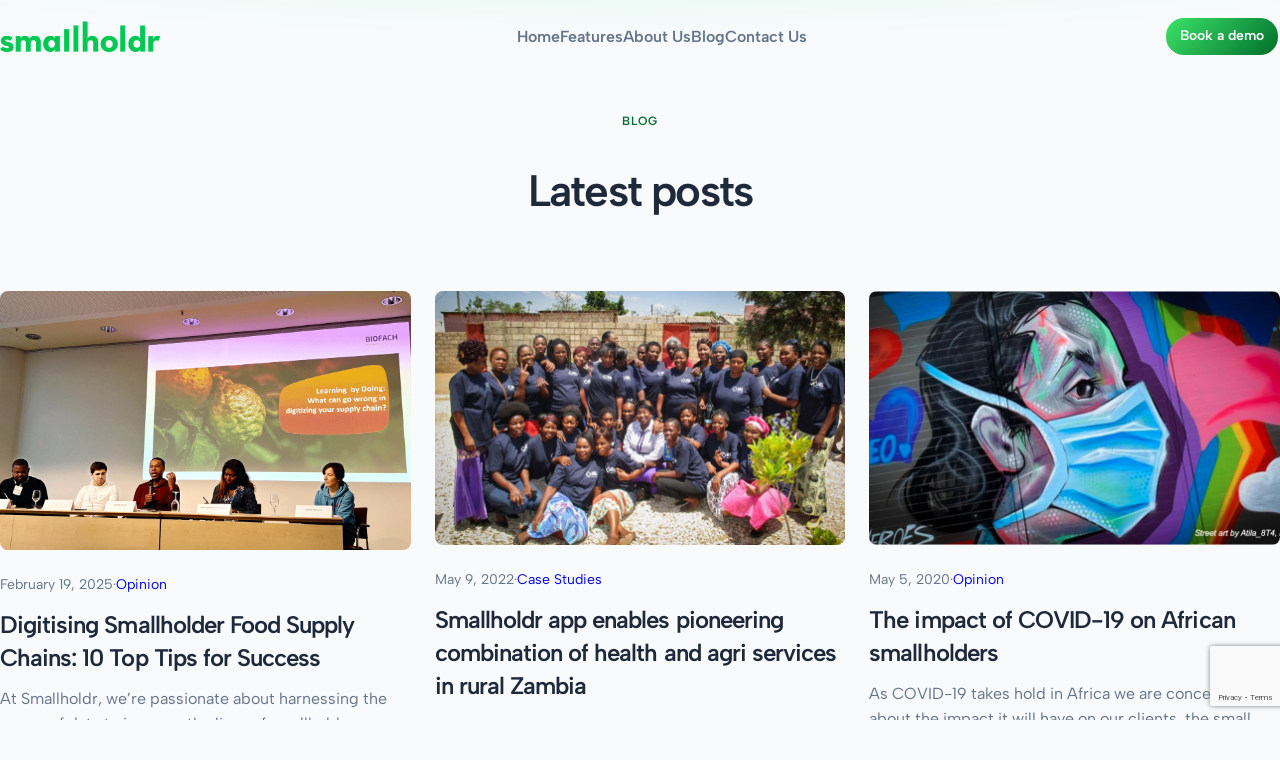

--- FILE ---
content_type: text/html; charset=UTF-8
request_url: https://smallholdr.com/blog/
body_size: 28833
content:
<!DOCTYPE html>
<html lang="en-GB">
<head>
	<meta charset="UTF-8" />
	<meta name="viewport" content="width=device-width, initial-scale=1" />
<meta name='robots' content='max-image-preview:large' />
<title>Blog &#8211; Smallholdr</title>
<link rel="alternate" type="application/rss+xml" title="Smallholdr &raquo; Feed" href="https://smallholdr.com/feed/" />
<link rel="alternate" type="application/rss+xml" title="Smallholdr &raquo; Comments Feed" href="https://smallholdr.com/comments/feed/" />
<style>
img.wp-smiley,
img.emoji {
	display: inline !important;
	border: none !important;
	box-shadow: none !important;
	height: 1em !important;
	width: 1em !important;
	margin: 0 0.07em !important;
	vertical-align: -0.1em !important;
	background: none !important;
	padding: 0 !important;
}
</style>
	<style id='wp-block-paragraph-inline-css'>
.is-small-text{
  font-size:.875em;
}

.is-regular-text{
  font-size:1em;
}

.is-large-text{
  font-size:2.25em;
}

.is-larger-text{
  font-size:3em;
}

.has-drop-cap:not(:focus):first-letter{
  float:left;
  font-size:8.4em;
  font-style:normal;
  font-weight:100;
  line-height:.68;
  margin:.05em .1em 0 0;
  text-transform:uppercase;
}

body.rtl .has-drop-cap:not(:focus):first-letter{
  float:none;
  margin-left:.1em;
}

p.has-drop-cap.has-background{
  overflow:hidden;
}

p.has-background{
  padding:1.25em 2.375em;
}

:where(p.has-text-color:not(.has-link-color)) a{
  color:inherit;
}
</style>
<style id='wp-block-group-inline-css'>
.wp-block-group{
  box-sizing:border-box;
}
.wp-block-column>.wp-block-group{max-width:100% !important}.wp-block-group.is-vertical{flex-direction:column;gap:1em}:where(.wp-block-group.has-background){padding:0}
</style>
<style id='wp-block-site-logo-inline-css'>
.wp-block-site-logo{
  box-sizing:border-box;
  line-height:0;
}
.wp-block-site-logo a{
  display:inline-block;
}
.wp-block-site-logo.is-default-size img{
  height:auto;
  width:120px;
}
.wp-block-site-logo img{
  height:auto;
  max-width:100%;
}
.wp-block-site-logo a,.wp-block-site-logo img{
  border-radius:inherit;
}
.wp-block-site-logo.aligncenter{
  margin-left:auto;
  margin-right:auto;
  text-align:center;
}
.wp-block-site-logo.is-style-rounded{
  border-radius:9999px;
}
.wp-block-site-logo{color: var(--wp--preset--color--neutral-800);}
.custom-logo-link{display:block}.custom-logo-link svg{max-width:100%;height:auto;fill:currentcolor}.is-style-icon .components-placeholder__fieldset{display:none}
</style>
<style id='wp-block-navigation-link-inline-css'>
.wp-block-navigation .wp-block-navigation-item__label{
  overflow-wrap:break-word;
  word-break:normal;
}
.wp-block-navigation .wp-block-navigation-item__description{
  display:none;
}
</style>
<link rel='stylesheet' id='wp-block-navigation-css' href='https://smallholdr.com/wp-includes/blocks/navigation/style.css?ver=6.3.7' media='all' />
<style id='wp-block-navigation-inline-css'>
.wp-block-navigation{font-size: 14px;font-weight: var(--wp--custom--font-weight--semi-bold);}
.wp-block-navigation a:where(:not(.wp-element-button)){color: inherit;}
.wp-block-navigation a{text-decoration:inherit}.wp-block-navigation .wp-block-navigation-item{background:inherit !important;border-radius:inherit}.wp-block-navigation .wp-block-navigation-item:not(.has-background){background:transparent}.wp-block-navigation .wp-block-navigation-item__content{display:flex;padding:0}.wp-block-navigation .wp-block-navigation-item__content:hover,.wp-block-navigation .wp-block-navigation-item__content:focus{color:var(--wp--custom--link--hover--color, currentColor)}.wp-block-navigation .wp-block-navigation-item__content.wp-block-navigation-submenu__toggle{padding-left:0;padding-right:0}.wp-block-navigation .wp-block-pages-list__item{width:auto}.wp-block-navigation{margin:auto}.wp-block-navigation__container.items-justified-right{margin-right:0}.wp-block-navigation:not(.has-background) .wp-block-navigation__responsive-container.is-menu-open{background:var(--wp--custom--body--background, #fff);color:currentcolor}.wp-block-navigation.has-backdrop-filter{-webkit-backdrop-filter:none !important;backdrop-filter:none !important}.wp-block-navigation.has-backdrop-filter .wp-block-navigation__responsive-container.is-menu-open{-webkit-backdrop-filter:var(--wp--custom--nav--filter, blur(10px));backdrop-filter:var(--wp--custom--nav--filter, blur(10px));background-color:transparent}.wp-block-navigation.has-backdrop-filter .wp-block-navigation__responsive-container.is-menu-open:before{content:'';position:fixed;inset:0;background:var(--wp--custom--nav--background-color, inherit);opacity:0.5;z-index:-1}.wp-block-navigation__responsive-container-close,.wp-block-navigation__responsive-container-open{background:transparent !important;color:currentcolor !important}.wp-block-navigation__responsive-container-close svg,.wp-block-navigation__responsive-container-open svg{width:1.5em;height:1.5em}.wp-block-navigation__responsive-container.is-menu-open{--wp--custom--nav--padding: 0;top:var(--wp-admin--admin-bar--height, 0);padding:var(--wp--preset--spacing--md);min-height:100vh}.wp-block-navigation__responsive-container.is-menu-open .wp-block-navigation__responsive-container-content .wp-block-navigation-item{padding-top:var(--wp--custom--nav--padding, 0);padding-bottom:var(--wp--custom--nav--padding, 0)}.wp-block-navigation__responsive-container.is-menu-open .wp-block-navigation__responsive-container-content .wp-block-navigation__container{gap:var(--wp--custom--navigation--padding, var(--wp--preset--spacing--xs, 1em))}.wp-block-navigation:not(.is-vertical) .wp-block-navigation__responsive-container-content{row-gap:0}.has-modal-open .admin-bar .wp-block-navigation__responsive-dialog{margin-top:0 !important}nav.wp-block-navigation.has-position-static .wp-block-navigation__responsive-container,nav.wp-block-navigation.has-position-static .wp-block-navigation__responsive-dialog{position:static}.wp-block-navigation:not(.is-vertical) .wp-block-navigation-item{margin-bottom:0}ul.wp-block-navigation__container>li,.wp-block-page-list .wp-block-pages-list__item,.has-mega-menu{padding-top:var(--wp--custom--nav--padding, 0);padding-bottom:var(--wp--custom--nav--padding, 0)}.wp-block-navigation.is-vertical .wp-block-navigation-item{padding:0;flex-wrap:wrap}.wp-block-navigation__responsive-container .current-menu-item>.wp-block-navigation-item__content,.wp-block-navigation__responsive-container .wp-block-navigation-link a:hover,.wp-block-navigation__responsive-container .wp-block-navigation-link a:focus{color:var(--wp--custom--link--hover--color, currentColor)}:where(.wp-block-navigation.has-background .wp-block-navigation-item a:not(.wp-element-button)),.wp-block-navigation ul.has-background{padding:0}@media (max-width: 782px){.wp-block-navigation .wp-block-navigation-item.has-child{padding-bottom:0}.is-responsive .wp-block-navigation__responsive-container-open:not(.always-shown),.is-responsive .wp-block-navigation__responsive-container-open:not(.always-shown)+.wp-block-navigation__responsive-container .wp-block-navigation__responsive-container-close{font-size:var(--wp--custom--navigation-button--font-size, 120%)}.is-responsive .wp-block-navigation__responsive-container-open:not(.always-shown)+.wp-block-navigation__responsive-container .wp-block-navigation__container{font-size:var(--wp--custom--navigation--font-size--mobile, 110%)}}@media (min-width: 600px){.wp-block-navigation__responsive-container-open:not(.always-shown){display:flex}.wp-block-navigation__responsive-container:not(.hidden-by-default):not(.is-menu-open) .wp-block-navigation__responsive-container-close{display:flex}.wp-block-navigation__responsive-container:not(.hidden-by-default):not(.is-menu-open){display:none;width:initial;position:initial;z-index:auto;background-color:inherit}}@media (min-width: 782px){.is-vertical ul li{padding:0}.wp-block-navigation__responsive-container-open:not(.always-shown){display:none !important}.wp-block-navigation__responsive-container:not(.hidden-by-default):not(.is-menu-open) .wp-block-navigation__responsive-container-close{display:none}.wp-block-navigation__responsive-container:not(.hidden-by-default):not(.is-menu-open){display:block;width:100%;position:relative;z-index:auto;background-color:inherit}.wp-block-navigation-item__label{white-space:nowrap !important;display:block}}.wp-block-navigation__submenu-container{gap:var(--wp--custom--navigation--padding, var(--wp--preset--spacing--xs, 1em))}.is-vertical .wp-block-navigation__submenu-container{gap:inherit}.is-vertical.hide-submenu .wp-block-navigation__submenu-container{display:none}.is-vertical.hide-sub-submenu .wp-block-navigation__submenu-container .wp-block-navigation__submenu-container{display:none}.wp-block-navigation:not(.has-background) .wp-block-navigation__submenu-container{color:inherit}.wp-block-navigation__submenu-icon{background:transparent !important}.wp-block-navigation .wp-block-navigation__submenu-icon{width:0.75em;height:0.75em;opacity:0.5}.wp-block-navigation .wp-block-navigation-item__content.wp-block-navigation-submenu__toggle{padding-right:.75em}.wp-block-navigation-submenu__toggle{font-weight:inherit}.wp-block-navigation.is-vertical .wp-block-navigation__submenu-icon{display:none}.wp-block-navigation.is-vertical .has-child{margin-bottom:0;gap:inherit}.wp-block-navigation.is-vertical .has-child .wp-block-navigation__submenu-container{position:relative;height:auto;opacity:1;visibility:visible;width:100%;background-color:transparent !important;left:auto;top:auto;padding:0;border:inherit}.wp-block-navigation.is-vertical .has-child>.wp-block-pages-list__item__link{margin-bottom:var(--wp--style--block-gap, 1em)}.wp-block-navigation .has-child:not(.open-on-click):hover>.wp-block-navigation__submenu-container{min-width:var(--wp--custom--navigation--sub-menu--min-width, 12em)}@media (max-width: 782px){.open-on-click{margin-bottom:var(--wp--style--block-gap, 1em) !important}.open-on-click .wp-block-navigation-submenu__toggle .wp-block-navigation__submenu-icon{display:flex !important;width:2em}.open-on-click .wp-block-navigation-submenu__toggle ~ .wp-block-navigation__submenu-container{display:none !important}.open-on-click .wp-block-navigation-submenu__toggle[aria-expanded="true"] ~ .wp-block-navigation__submenu-container{display:flex !important}.wp-block-navigation__submenu-container{gap:var(--wp--custom--navigation--padding, var(--wp--preset--spacing--xs, 1em)) !important;padding:calc(var(--wp--style--block-gap, 1em) / 2) 0 0}.wp-block-navigation__responsive-container .wp-block-navigation__submenu-container{padding-left:0 !important;padding-right:0 !important}}@media (min-width: 782px){.wp-block-navigation:not(.is-vertical) .wp-block-navigation__submenu-container::before{content:"";display:block;position:absolute;inset:0;background:var(--wp--custom--surface--overlay--background, transparent);opacity:var(--wp--custom--surface--overlay--opacity, 1);border-radius:inherit;pointer-events:none;width:100% !important;z-index:-1}.wp-block-navigation:not(.is-vertical) .wp-block-navigation__submenu-container::after{content:'';display:block;position:absolute;inset:0;backdrop-filter:var(--wp--custom--surface--backdrop-filter, none);z-index:-1;border-radius:inherit}.wp-block-navigation:not(.is-vertical) .wp-block-navigation__submenu-container .wp-block-navigation__submenu-container::before{content:"";display:block;position:absolute;inset:0;background:var(--wp--custom--surface--overlay--background, transparent);opacity:var(--wp--custom--surface--overlay--opacity, 1);border-radius:inherit;pointer-events:none;width:100% !important;z-index:-1}.wp-block-navigation:not(.is-vertical) .wp-block-navigation__submenu-container .wp-block-navigation__submenu-container::after{content:'';display:block;position:absolute;inset:0;backdrop-filter:var(--wp--custom--surface--backdrop-filter, none);z-index:-1;border-radius:inherit}.wp-block-navigation:not(.is-vertical) .wp-block-navigation__submenu-container .wp-block-navigation-item__label{white-space:pre-wrap !important}.wp-block-navigation:not(.is-vertical) .wp-block-navigation__submenu-container{border:var(--wp--custom--submenu--border, none) !important;border-radius:var(--wp--custom--submenu--border-radius, var(--wp--custom--border--radius));box-shadow:var(--wp--custom--submenu--box-shadow, var(--wp--preset--shadow--sm));line-height:1}.wp-block-navigation:not(.is-vertical) .has-child:not(.open-on-click) .wp-block-navigation__submenu-container{transform:translateY(var(--wp--custom--navigation--padding, var(--wp--preset--spacing--xs, 1em)));opacity:0}.wp-block-navigation:not(.is-vertical) .wp-block-navigation__submenu-container .wp-block-navigation-item{padding:0 var(--wp--custom--navigation--padding, var(--wp--preset--spacing--xs, 1em))}.wp-block-navigation:not(.is-vertical) .wp-block-navigation__submenu-container .wp-block-navigation-item:first-of-type{padding-top:var(--wp--custom--navigation--padding, var(--wp--preset--spacing--xs, 1em))}.wp-block-navigation:not(.is-vertical) .wp-block-navigation__submenu-container .wp-block-navigation-item:last-of-type{padding-bottom:var(--wp--custom--navigation--padding, var(--wp--preset--spacing--xs, 1em))}.wp-block-navigation:not(.has-background) .wp-block-navigation__submenu-container{background:transparent;color:inherit}.wp-block-navigation .wp-block-navigation-item.has-child .wp-block-navigation__submenu-container{transition:var(--wp--custom--transition)}.wp-block-navigation:not(.is-vertical) .has-child:not(.open-on-click):hover .wp-block-navigation__submenu-container{transform:translateY(0);opacity:1}.wp-block-navigation:not(.is-vertical) .has-child:not(.open-on-click):hover .wp-block-navigation__submenu-container .wp-block-navigation__submenu-container{top:calc(0px - (var(--wp--custom--navigation--padding, var(--wp--preset--spacing--xs, 1em))))}.wp-block-navigation .has-child .wp-block-navigation-submenu__toggle[aria-expanded="true"]+.wp-block-navigation__submenu-container{transform:translateY(0);opacity:1}}
</style>
<link rel='stylesheet' id='wp-block-image-css' href='https://smallholdr.com/wp-includes/blocks/image/style.css?ver=6.3.7' media='all' />
<style id='wp-block-image-inline-css'>
.wp-block-image img, .wp-block-image .wp-block-image__crop-area, .wp-block-image .components-placeholder{border-radius: var(--wp--custom--border--radius);}
.wp-block-image{display:flex;flex-wrap:wrap}.wp-block-image:not(.is-placeholder){border:0 !important}.wp-block-image:not(.is-style-icon)>div{max-width:100% !important}.wp-block-image svg{max-width:100%}.wp-block-image:not(.is-placeholder) svg:not(.components-placeholder__illustration){height:auto}.wp-block-image a{display:inherit;object-position:inherit}.wp-block-image[style*="-radius"] img{border-radius:inherit}figure.wp-block-image{text-align:center}figure.wp-block-image.aligncenter{display:block}figure.wp-block-image img{display:block;height:auto;max-width:100%;margin-left:auto;margin-right:auto;object-position:inherit}
</style>
<style id='wp-block-button-inline-css'>
.wp-block-button__link{
  box-sizing:border-box;
  cursor:pointer;
  display:inline-block;
  text-align:center;
  word-break:break-word;
}
.wp-block-button__link.aligncenter{
  text-align:center;
}
.wp-block-button__link.alignright{
  text-align:right;
}

:where(.wp-block-button__link){
  border-radius:9999px;
  box-shadow:none;
  padding:calc(.667em + 2px) calc(1.333em + 2px);
  text-decoration:none;
}

.wp-block-button[style*=text-decoration] .wp-block-button__link{
  text-decoration:inherit;
}

.wp-block-buttons>.wp-block-button.has-custom-width{
  max-width:none;
}
.wp-block-buttons>.wp-block-button.has-custom-width .wp-block-button__link{
  width:100%;
}
.wp-block-buttons>.wp-block-button.has-custom-font-size .wp-block-button__link{
  font-size:inherit;
}
.wp-block-buttons>.wp-block-button.wp-block-button__width-25{
  width:calc(25% - var(--wp--style--block-gap, .5em)*.75);
}
.wp-block-buttons>.wp-block-button.wp-block-button__width-50{
  width:calc(50% - var(--wp--style--block-gap, .5em)*.5);
}
.wp-block-buttons>.wp-block-button.wp-block-button__width-75{
  width:calc(75% - var(--wp--style--block-gap, .5em)*.25);
}
.wp-block-buttons>.wp-block-button.wp-block-button__width-100{
  flex-basis:100%;
  width:100%;
}

.wp-block-buttons.is-vertical>.wp-block-button.wp-block-button__width-25{
  width:25%;
}
.wp-block-buttons.is-vertical>.wp-block-button.wp-block-button__width-50{
  width:50%;
}
.wp-block-buttons.is-vertical>.wp-block-button.wp-block-button__width-75{
  width:75%;
}

.wp-block-button.is-style-squared,.wp-block-button__link.wp-block-button.is-style-squared{
  border-radius:0;
}

.wp-block-button.no-border-radius,.wp-block-button__link.no-border-radius{
  border-radius:0 !important;
}

.wp-block-button .wp-block-button__link.is-style-outline,.wp-block-button.is-style-outline>.wp-block-button__link{
  border:2px solid;
  padding:.667em 1.333em;
}

.wp-block-button .wp-block-button__link.is-style-outline:not(.has-text-color),.wp-block-button.is-style-outline>.wp-block-button__link:not(.has-text-color){
  color:currentColor;
}

.wp-block-button .wp-block-button__link.is-style-outline:not(.has-background),.wp-block-button.is-style-outline>.wp-block-button__link:not(.has-background){
  background-color:transparent;
  background-image:none;
}

.wp-block-button .wp-block-button__link:where(.has-border-color){
  border-width:initial;
}
.wp-block-button .wp-block-button__link:where([style*=border-top-color]){
  border-top-width:medium;
}
.wp-block-button .wp-block-button__link:where([style*=border-right-color]){
  border-right-width:medium;
}
.wp-block-button .wp-block-button__link:where([style*=border-bottom-color]){
  border-bottom-width:medium;
}
.wp-block-button .wp-block-button__link:where([style*=border-left-color]){
  border-left-width:medium;
}
.wp-block-button .wp-block-button__link:where([style*=border-style]){
  border-width:initial;
}
.wp-block-button .wp-block-button__link:where([style*=border-top-style]){
  border-top-width:medium;
}
.wp-block-button .wp-block-button__link:where([style*=border-right-style]){
  border-right-width:medium;
}
.wp-block-button .wp-block-button__link:where([style*=border-bottom-style]){
  border-bottom-width:medium;
}
.wp-block-button .wp-block-button__link:where([style*=border-left-style]){
  border-left-width:medium;
}
.wp-block-button{--wp--style--block-gap: var(--wp--custom--button--gap, 6px);transition:var(--wp--custom--transition);line-height:1;border-style:none;padding:0 !important}.wp-block-button:active,.wp-block-button:hover,.wp-block-button:focus{opacity:var(--wp--custom--button--hover-opacity, 1)}.wp-block-button__link{display:inline-flex;gap:var(--wp--style--block-gap)}.is-content-justification-left .wp-block-button__width-100 .wp-block-button__link{justify-content:flex-start}
</style>
<style id='wp-block-buttons-inline-css'>
.wp-block-buttons.is-vertical{
  flex-direction:column;
}
.wp-block-buttons.is-vertical>.wp-block-button:last-child{
  margin-bottom:0;
}
.wp-block-buttons>.wp-block-button{
  display:inline-block;
  margin:0;
}
.wp-block-buttons.is-content-justification-left{
  justify-content:flex-start;
}
.wp-block-buttons.is-content-justification-left.is-vertical{
  align-items:flex-start;
}
.wp-block-buttons.is-content-justification-center{
  justify-content:center;
}
.wp-block-buttons.is-content-justification-center.is-vertical{
  align-items:center;
}
.wp-block-buttons.is-content-justification-right{
  justify-content:flex-end;
}
.wp-block-buttons.is-content-justification-right.is-vertical{
  align-items:flex-end;
}
.wp-block-buttons.is-content-justification-space-between{
  justify-content:space-between;
}
.wp-block-buttons.aligncenter{
  text-align:center;
}
.wp-block-buttons:not(.is-content-justification-space-between,.is-content-justification-right,.is-content-justification-left,.is-content-justification-center) .wp-block-button.aligncenter{
  margin-left:auto;
  margin-right:auto;
  width:100%;
}
.wp-block-buttons[style*=text-decoration] .wp-block-button,.wp-block-buttons[style*=text-decoration] .wp-block-button__link{
  text-decoration:inherit;
}
.wp-block-buttons.has-custom-font-size .wp-block-button__link{
  font-size:inherit;
}

.wp-block-button.aligncenter{
  text-align:center;
}
.wp-block-buttons{border-radius: var(--wp--custom--border--radius);}.wp-block-buttons-is-layout-flow > :first-child:first-child{margin-block-start: 0;}.wp-block-buttons-is-layout-flow > :last-child:last-child{margin-block-end: 0;}.wp-block-buttons-is-layout-flow > *{margin-block-start: var(--wp--preset--spacing--xs);margin-block-end: 0;}.wp-block-buttons-is-layout-constrained > :first-child:first-child{margin-block-start: 0;}.wp-block-buttons-is-layout-constrained > :last-child:last-child{margin-block-end: 0;}.wp-block-buttons-is-layout-constrained > *{margin-block-start: var(--wp--preset--spacing--xs);margin-block-end: 0;}.wp-block-buttons-is-layout-flex{gap: var(--wp--preset--spacing--xs);}.wp-block-buttons-is-layout-grid{gap: var(--wp--preset--spacing--xs);}
</style>
<style id='wp-block-template-part-inline-css'>
.wp-block-template-part{margin-top: 0;margin-right: 0;margin-bottom: 0;margin-left: 0;}
.wp-block-template-part{width:100%}header.wp-block-template-part{z-index:3;position:var(--wp--custom--header--position, relative)}footer.wp-block-template-part{display:flex;flex-wrap:wrap;align-items:flex-end;justify-content:center}footer.wp-block-template-part>*{width:100%}@media (min-width: 600px){.wp-block-post-template.is-flex-container.is-flex-container.columns-2>li{width:calc(50% - (var(--wp--custom--spacing--gap) * 0.5))}}
</style>
<style id='wp-block-heading-inline-css'>
h1.has-background,h2.has-background,h3.has-background,h4.has-background,h5.has-background,h6.has-background{
  padding:1.25em 2.375em;
}
.wp-block-heading{word-break:break-word}.wp-block-heading[class*="-font-size"]{line-height:var(--wp--custom--heading--line-height, 1.5)}.wp-block-heading[class*="-gradient-background"]:not(.has-text-color),.wp-block-heading[style*="-gradient("]:not(.has-text-color){-webkit-background-clip:text !important;-webkit-text-fill-color:transparent;-webkit-box-decoration-break:clone;box-decoration-break:clone;color:inherit;padding:0}
</style>
<style id='wp-block-post-featured-image-inline-css'>
.wp-block-post-featured-image{
  margin-left:0;
  margin-right:0;
}
.wp-block-post-featured-image a{
  display:block;
  height:100%;
}
.wp-block-post-featured-image img{
  box-sizing:border-box;
  height:auto;
  max-width:100%;
  vertical-align:bottom;
  width:100%;
}
.wp-block-post-featured-image.alignfull img,.wp-block-post-featured-image.alignwide img{
  width:100%;
}
.wp-block-post-featured-image .wp-block-post-featured-image__overlay.has-background-dim{
  background-color:#000;
  inset:0;
  position:absolute;
}
.wp-block-post-featured-image{
  position:relative;
}

.wp-block-post-featured-image .wp-block-post-featured-image__overlay.has-background-gradient{
  background-color:transparent;
}
.wp-block-post-featured-image .wp-block-post-featured-image__overlay.has-background-dim-0{
  opacity:0;
}
.wp-block-post-featured-image .wp-block-post-featured-image__overlay.has-background-dim-10{
  opacity:.1;
}
.wp-block-post-featured-image .wp-block-post-featured-image__overlay.has-background-dim-20{
  opacity:.2;
}
.wp-block-post-featured-image .wp-block-post-featured-image__overlay.has-background-dim-30{
  opacity:.3;
}
.wp-block-post-featured-image .wp-block-post-featured-image__overlay.has-background-dim-40{
  opacity:.4;
}
.wp-block-post-featured-image .wp-block-post-featured-image__overlay.has-background-dim-50{
  opacity:.5;
}
.wp-block-post-featured-image .wp-block-post-featured-image__overlay.has-background-dim-60{
  opacity:.6;
}
.wp-block-post-featured-image .wp-block-post-featured-image__overlay.has-background-dim-70{
  opacity:.7;
}
.wp-block-post-featured-image .wp-block-post-featured-image__overlay.has-background-dim-80{
  opacity:.8;
}
.wp-block-post-featured-image .wp-block-post-featured-image__overlay.has-background-dim-90{
  opacity:.9;
}
.wp-block-post-featured-image .wp-block-post-featured-image__overlay.has-background-dim-100{
  opacity:1;
}
.wp-block-post-featured-image{margin-bottom: var(--wp--preset--spacing--sm);}.wp-block-post-featured-image img, .wp-block-post-featured-image .block-editor-media-placeholder, .wp-block-post-featured-image .wp-block-post-featured-image__overlay{border-radius: var(--wp--custom--border--radius);}
.wp-block-post-featured-image[style*="aspect-ratio:"] a,.wp-block-post-featured-image[style*="aspect-ratio:"] img{aspect-ratio:inherit;object-fit:cover}
</style>
<style id='wp-block-post-date-inline-css'>
.wp-block-post-date{
  box-sizing:border-box;
}
.wp-block-post-date{font-size: var(--wp--preset--font-size--16);}
.wp-block-post-date a{text-decoration:none}
</style>
<style id='wp-block-post-terms-inline-css'>
.wp-block-post-terms{
  box-sizing:border-box;
}
.wp-block-post-terms .wp-block-post-terms__separator{
  white-space:pre-wrap;
}
.wp-block-post-terms{font-size: var(--wp--preset--font-size--16);margin-bottom: 0em;text-decoration: none;}
﻿.wp-block-post-terms.justify-center,.wp-block-post-terms.aligncenter{text-align:center;justify-content:center}.wp-block-post-terms.justify-right,.wp-block-post-terms.alignright{text-align:right;justify-content:flex-end}.wp-block-post-terms.has-font-size .wp-block-post-terms__link{font-size:inherit}.wp-block-post-terms.is-style-list{display:flex;flex-direction:column;list-style-type:none;padding:0}.wp-block-post-terms.is-style-list a:before{content:"›";margin-right:0.5em}
</style>
<style id='wp-block-post-title-inline-css'>
.wp-block-post-title{
  box-sizing:border-box;
  word-break:break-word;
}
.wp-block-post-title a{
  display:inline-block;
}
.wp-block-post-title{color: var(--wp--preset--color--neutral-800);}
.wp-block-post-title{word-break:break-word}.wp-block-post-title[class*="-font-size"]{line-height:var(--wp--custom--heading--line-height, 1.5)}.wp-block-post-title[class*="-gradient-background"]:not(.has-text-color),.wp-block-post-title[style*="-gradient("]:not(.has-text-color){-webkit-background-clip:text !important;-webkit-text-fill-color:transparent;-webkit-box-decoration-break:clone;box-decoration-break:clone;color:inherit;padding:0}.wp-block-post-title a{text-decoration:var(--wp--custom--post-title-link--text-decoration, none)}.wp-block-post-title a{color:var(--wp--custom--post-title-link--color, inherit)}
</style>
<style id='wp-block-post-excerpt-inline-css'>
:where(.wp-block-post-excerpt){
  margin-bottom:var(--wp--style--block-gap);
  margin-top:var(--wp--style--block-gap);
}

.wp-block-post-excerpt__excerpt{
  margin-bottom:0;
  margin-top:0;
}

.wp-block-post-excerpt__more-text{
  margin-bottom:0;
  margin-top:var(--wp--style--block-gap);
}

.wp-block-post-excerpt__more-link{
  display:inline-block;
}
.wp-block-post-excerpt__excerpt{margin:inherit}.wp-block-post-excerpt__more-text{margin-bottom:inherit}.hide-read-more .wp-block-post-excerpt__more-link{display:none}
</style>
<style id='wp-block-post-template-inline-css'>
.wp-block-post-template{
  list-style:none;
  margin-bottom:0;
  margin-top:0;
  max-width:100%;
  padding:0;
}
.wp-block-post-template.wp-block-post-template{
  background:none;
}
.wp-block-post-template.is-flex-container{
  display:flex;
  flex-direction:row;
  flex-wrap:wrap;
  gap:1.25em;
}
.wp-block-post-template.is-flex-container>li{
  margin:0;
  width:100%;
}
@media (min-width:600px){
  .wp-block-post-template.is-flex-container.is-flex-container.columns-2>li{
    width:calc(50% - .625em);
  }
  .wp-block-post-template.is-flex-container.is-flex-container.columns-3>li{
    width:calc(33.33333% - .83333em);
  }
  .wp-block-post-template.is-flex-container.is-flex-container.columns-4>li{
    width:calc(25% - .9375em);
  }
  .wp-block-post-template.is-flex-container.is-flex-container.columns-5>li{
    width:calc(20% - 1em);
  }
  .wp-block-post-template.is-flex-container.is-flex-container.columns-6>li{
    width:calc(16.66667% - 1.04167em);
  }
}

@media (max-width:600px){
  .wp-block-post-template-is-layout-grid.wp-block-post-template-is-layout-grid.wp-block-post-template-is-layout-grid.wp-block-post-template-is-layout-grid{
    grid-template-columns:1fr;
  }
}
.wp-block-post-template{margin-top: 0 !important;}.wp-block-post-template-is-layout-flow > :first-child:first-child{margin-block-start: 0;}.wp-block-post-template-is-layout-flow > :last-child:last-child{margin-block-end: 0;}.wp-block-post-template-is-layout-flow > *{margin-block-start: inherit;margin-block-end: 0;}.wp-block-post-template-is-layout-constrained > :first-child:first-child{margin-block-start: 0;}.wp-block-post-template-is-layout-constrained > :last-child:last-child{margin-block-end: 0;}.wp-block-post-template-is-layout-constrained > *{margin-block-start: inherit;margin-block-end: 0;}.wp-block-post-template-is-layout-flex{gap: inherit;}.wp-block-post-template-is-layout-grid{gap: inherit;}
.wp-block-post-template{gap:var(--wp--style--block-gap, inherit)}.wp-block-post-template[class*="columns"]{--wp--custom--placeholder--aspect-ratio: 3/2;--wp--custom--placeholder--transform: skewX(-56.4deg)}.wp-block-post{margin-top:var(--wp--custom--post--margin-top, 0) !important;width:100%}@media (min-width: 600px) and (max-width: 959px){.wp-block-post-template-is-layout-grid.wp-block-post-template-is-layout-grid.wp-block-post-template-is-layout-grid.wp-block-post-template-is-layout-grid.columns-4,.wp-block-post-template-is-layout-grid.wp-block-post-template-is-layout-grid.wp-block-post-template-is-layout-grid.wp-block-post-template-is-layout-grid.columns-5,.wp-block-post-template-is-layout-grid.wp-block-post-template-is-layout-grid.wp-block-post-template-is-layout-grid.wp-block-post-template-is-layout-grid.columns-6{grid-template-columns:repeat(2, 1fr)}}
</style>
<style id='wp-block-query-pagination-inline-css'>
.wp-block-query-pagination>.wp-block-query-pagination-next,.wp-block-query-pagination>.wp-block-query-pagination-numbers,.wp-block-query-pagination>.wp-block-query-pagination-previous{
  margin-bottom:.5em;
  margin-right:.5em;
}
.wp-block-query-pagination>.wp-block-query-pagination-next:last-child,.wp-block-query-pagination>.wp-block-query-pagination-numbers:last-child,.wp-block-query-pagination>.wp-block-query-pagination-previous:last-child{
  margin-right:0;
}
.wp-block-query-pagination.is-content-justification-space-between>.wp-block-query-pagination-next:last-of-type{
  margin-inline-start:auto;
}
.wp-block-query-pagination.is-content-justification-space-between>.wp-block-query-pagination-previous:first-child{
  margin-inline-end:auto;
}
.wp-block-query-pagination .wp-block-query-pagination-previous-arrow{
  display:inline-block;
  margin-right:1ch;
}
.wp-block-query-pagination .wp-block-query-pagination-previous-arrow:not(.is-arrow-chevron){
  transform:scaleX(1);
}
.wp-block-query-pagination .wp-block-query-pagination-next-arrow{
  display:inline-block;
  margin-left:1ch;
}
.wp-block-query-pagination .wp-block-query-pagination-next-arrow:not(.is-arrow-chevron){
  transform:scaleX(1);
}
.wp-block-query-pagination.aligncenter{
  justify-content:center;
}
</style>
<style id='wp-block-query-inline-css'>
@media (min-width: 600px){.wp-block-post-template.is-flex-container.is-flex-container.columns-2>li,.wp-block-query-loop.is-flex-container.is-flex-container.columns-2>li{width:calc(50% - (var(--wp--style--block-gap) * 0.5))}}
</style>
<style id='wp-block-spacer-inline-css'>
.wp-block-spacer{
  clear:both;
}
.wp-block-spacer{width:100%;position:relative}
</style>
<style id='wp-block-search-inline-css'>
.wp-block-search__button{
  margin-left:10px;
  word-break:normal;
}
.wp-block-search__button.has-icon{
  line-height:0;
}
.wp-block-search__button svg{
  fill:currentColor;
  min-height:24px;
  min-width:24px;
  vertical-align:text-bottom;
}

:where(.wp-block-search__button){
  border:1px solid #ccc;
  padding:6px 10px;
}

.wp-block-search__inside-wrapper{
  display:flex;
  flex:auto;
  flex-wrap:nowrap;
  max-width:100%;
}

.wp-block-search__label{
  width:100%;
}

.wp-block-search__input{
  -webkit-appearance:initial;
          appearance:none;
  border:1px solid #949494;
  flex-grow:1;
  margin-left:0;
  margin-right:0;
  min-width:3rem;
  padding:8px;
  text-decoration:unset !important;
}

.wp-block-search.wp-block-search__button-only .wp-block-search__button{
  margin-left:0;
}

:where(.wp-block-search__button-inside .wp-block-search__inside-wrapper){
  border:1px solid #949494;
  box-sizing:border-box;
  padding:4px;
}
:where(.wp-block-search__button-inside .wp-block-search__inside-wrapper) .wp-block-search__input{
  border:none;
  border-radius:0;
  padding:0 4px;
}
:where(.wp-block-search__button-inside .wp-block-search__inside-wrapper) .wp-block-search__input:focus{
  outline:none;
}
:where(.wp-block-search__button-inside .wp-block-search__inside-wrapper) :where(.wp-block-search__button){
  padding:4px 8px;
}

.wp-block-search.aligncenter .wp-block-search__inside-wrapper{
  margin:auto;
}

.wp-block-search__button-behavior-expand .wp-block-search__inside-wrapper{
  min-width:0 !important;
  transition-property:width;
}
.wp-block-search__button-behavior-expand .wp-block-search__input{
  flex-basis:100%;
  transition-duration:.3s;
}
.wp-block-search__button-behavior-expand.wp-block-search__searchfield-hidden,.wp-block-search__button-behavior-expand.wp-block-search__searchfield-hidden .wp-block-search__inside-wrapper{
  overflow:hidden;
}
.wp-block-search__button-behavior-expand.wp-block-search__searchfield-hidden .wp-block-search__input{
  border-left-width:0 !important;
  border-right-width:0 !important;
  flex-basis:0;
  flex-grow:0;
  margin:0;
  min-width:0 !important;
  padding-left:0 !important;
  padding-right:0 !important;
  width:0 !important;
}

.wp-block[data-align=right] .wp-block-search__button-behavior-expand .wp-block-search__inside-wrapper{
  float:right;
}
.wp-block-search{padding-top: 0;padding-right: 0;padding-bottom: 0;padding-left: 0;}
.wp-block-search{display:flex;flex-wrap:wrap;line-height:1;align-items:inherit;border-radius:inherit;background:transparent !important;padding:0 !important}.wp-block-search__button{margin-left:0;display:flex !important}.wp-block-search__button svg{margin:-0.5em 0}.wp-block-search__button-inside .wp-block-search__button.has-icon{padding-left:0;padding-right:0}.wp-block-search__button.has-icon{min-width:3em}.wp-block-search__inside-wrapper{position:relative;gap:var(--wp--custom--search--gap, var(--wp--style--block-gap, 1em))}.wp-block-search__input{margin-bottom:0 !important;border:var(--wp--custom--input--border, var(--wp--custom--border, 0));line-height:1}.wp-block-search__label{margin-bottom:var(--wp--style--block-gap, 1em)}.wp-block-search__icon{position:absolute;height:1.5em;max-width:1.5em;top:0;bottom:0;margin:auto;pointer-events:none;fill:currentColor;opacity:0.5;left:calc(0.25em + (var(--wp--custom--button--padding-top, 0.5em) / 2))}.wp-block-search__icon+.wp-block-search__input{padding-left:calc(var(--wp--custom--button--padding-top) * 3)}.wp-block-search__button-inside .wp-block-search__inside-wrapper{border:0;padding:0}.wp-block-search__button-inside .wp-block-search__input{width:100%;max-width:100%;border-radius:var(--wp--custom--button--border-radius);padding-right:calc(var(--wp--custom--button--padding-top) * 3)}.wp-block-search__button-inside .wp-block-search__button{position:absolute;right:0.2em;top:0.2em;bottom:0.2em;height:auto;margin:auto;background:var(--wp--custom--search-button--background, transparent) !important;color:currentColor}.search-icon{fill:currentColor}
</style>
<style id='wp-block-column-inline-css'>
.wp-block-column{border-radius: var(--wp--custom--border--radius);}
</style>
<style id='wp-block-list-inline-css'>
ol,ul{
  box-sizing:border-box;
}
ol.has-background,ul.has-background{
  padding:1.25em 2.375em;
}
ol,ul{border-radius: var(--wp--custom--border--radius);}
.wp-block-list{display:flex;flex-direction:column;gap:var(--wp--custom--list--gap, 0.5em)}
</style>
<style id='wp-block-columns-inline-css'>
.wp-block-columns{
  align-items:normal !important;
  box-sizing:border-box;
  display:flex;
  flex-wrap:wrap !important;
}
@media (min-width:782px){
  .wp-block-columns{
    flex-wrap:nowrap !important;
  }
}
.wp-block-columns.are-vertically-aligned-top{
  align-items:flex-start;
}
.wp-block-columns.are-vertically-aligned-center{
  align-items:center;
}
.wp-block-columns.are-vertically-aligned-bottom{
  align-items:flex-end;
}
@media (max-width:781px){
  .wp-block-columns:not(.is-not-stacked-on-mobile)>.wp-block-column{
    flex-basis:100% !important;
  }
}
@media (min-width:782px){
  .wp-block-columns:not(.is-not-stacked-on-mobile)>.wp-block-column{
    flex-basis:0;
    flex-grow:1;
  }
  .wp-block-columns:not(.is-not-stacked-on-mobile)>.wp-block-column[style*=flex-basis]{
    flex-grow:0;
  }
}
.wp-block-columns.is-not-stacked-on-mobile{
  flex-wrap:nowrap !important;
}
.wp-block-columns.is-not-stacked-on-mobile>.wp-block-column{
  flex-basis:0;
  flex-grow:1;
}
.wp-block-columns.is-not-stacked-on-mobile>.wp-block-column[style*=flex-basis]{
  flex-grow:0;
}

:where(.wp-block-columns){
  margin-bottom:1.75em;
}

:where(.wp-block-columns.has-background){
  padding:1.25em 2.375em;
}

.wp-block-column{
  flex-grow:1;
  min-width:0;
  overflow-wrap:break-word;
  word-break:break-word;
}
.wp-block-column.is-vertically-aligned-top{
  align-self:flex-start;
}
.wp-block-column.is-vertically-aligned-center{
  align-self:center;
}
.wp-block-column.is-vertically-aligned-bottom{
  align-self:flex-end;
}
.wp-block-column.is-vertically-aligned-bottom,.wp-block-column.is-vertically-aligned-center,.wp-block-column.is-vertically-aligned-top{
  width:100%;
}
.wp-block-columns{border-radius: var(--wp--custom--border--radius);margin-bottom: 0;}
.wp-block-columns:not(.are-vertically-aligned-top,.are-vertically-aligned-center,.are-vertically-aligned-bottom){align-items:flex-start !important}
</style>
<link rel='stylesheet' id='wp-block-social-links-css' href='https://smallholdr.com/wp-includes/blocks/social-links/style.css?ver=6.3.7' media='all' />
<style id='wp-block-social-links-inline-css'>
.wp-block-social-links{color: inherit;padding-left: 0;}
.wp-social-link{transition:var(--wp--custom--transition);list-style-type:none}.wp-social-link.has-text-color:hover{transform:none;opacity:var(--wp--custom--button--hover-opacity, 0.82)}.has-normal-icon-size .wp-social-link{font-size:20px}
</style>
<style id='wp-block-library-inline-css'>
:root{
  --wp-admin-theme-color:#007cba;
  --wp-admin-theme-color--rgb:0, 124, 186;
  --wp-admin-theme-color-darker-10:#006ba1;
  --wp-admin-theme-color-darker-10--rgb:0, 107, 161;
  --wp-admin-theme-color-darker-20:#005a87;
  --wp-admin-theme-color-darker-20--rgb:0, 90, 135;
  --wp-admin-border-width-focus:2px;
  --wp-block-synced-color:#7a00df;
  --wp-block-synced-color--rgb:122, 0, 223;
}
@media (min-resolution:192dpi){
  :root{
    --wp-admin-border-width-focus:1.5px;
  }
}
.wp-element-button{
  cursor:pointer;
}

:root{
  --wp--preset--font-size--normal:16px;
  --wp--preset--font-size--huge:42px;
}
:root .has-very-light-gray-background-color{
  background-color:#eee;
}
:root .has-very-dark-gray-background-color{
  background-color:#313131;
}
:root .has-very-light-gray-color{
  color:#eee;
}
:root .has-very-dark-gray-color{
  color:#313131;
}
:root .has-vivid-green-cyan-to-vivid-cyan-blue-gradient-background{
  background:linear-gradient(135deg, #00d084, #0693e3);
}
:root .has-purple-crush-gradient-background{
  background:linear-gradient(135deg, #34e2e4, #4721fb 50%, #ab1dfe);
}
:root .has-hazy-dawn-gradient-background{
  background:linear-gradient(135deg, #faaca8, #dad0ec);
}
:root .has-subdued-olive-gradient-background{
  background:linear-gradient(135deg, #fafae1, #67a671);
}
:root .has-atomic-cream-gradient-background{
  background:linear-gradient(135deg, #fdd79a, #004a59);
}
:root .has-nightshade-gradient-background{
  background:linear-gradient(135deg, #330968, #31cdcf);
}
:root .has-midnight-gradient-background{
  background:linear-gradient(135deg, #020381, #2874fc);
}

.has-regular-font-size{
  font-size:1em;
}

.has-larger-font-size{
  font-size:2.625em;
}

.has-normal-font-size{
  font-size:var(--wp--preset--font-size--normal);
}

.has-huge-font-size{
  font-size:var(--wp--preset--font-size--huge);
}

.has-text-align-center{
  text-align:center;
}

.has-text-align-left{
  text-align:left;
}

.has-text-align-right{
  text-align:right;
}

#end-resizable-editor-section{
  display:none;
}

.aligncenter{
  clear:both;
}

.items-justified-left{
  justify-content:flex-start;
}

.items-justified-center{
  justify-content:center;
}

.items-justified-right{
  justify-content:flex-end;
}

.items-justified-space-between{
  justify-content:space-between;
}

.screen-reader-text{
  clip:rect(1px, 1px, 1px, 1px);
  word-wrap:normal !important;
  border:0;
  -webkit-clip-path:inset(50%);
  clip-path:inset(50%);
  height:1px;
  margin:-1px;
  overflow:hidden;
  padding:0;
  position:absolute;
  width:1px;
}

.screen-reader-text:focus{
  clip:auto !important;
  background-color:#ddd;
  -webkit-clip-path:none;
          clip-path:none;
  color:#444;
  display:block;
  font-size:1em;
  height:auto;
  left:5px;
  line-height:normal;
  padding:15px 23px 14px;
  text-decoration:none;
  top:5px;
  width:auto;
  z-index:100000;
}
html :where(.has-border-color){
  border-style:solid;
}

html :where([style*=border-top-color]){
  border-top-style:solid;
}

html :where([style*=border-right-color]){
  border-right-style:solid;
}

html :where([style*=border-bottom-color]){
  border-bottom-style:solid;
}

html :where([style*=border-left-color]){
  border-left-style:solid;
}

html :where([style*=border-width]){
  border-style:solid;
}

html :where([style*=border-top-width]){
  border-top-style:solid;
}

html :where([style*=border-right-width]){
  border-right-style:solid;
}

html :where([style*=border-bottom-width]){
  border-bottom-style:solid;
}

html :where([style*=border-left-width]){
  border-left-style:solid;
}
html :where(img[class*=wp-image-]){
  height:auto;
  max-width:100%;
}
:where(figure){
  margin:0 0 1em;
}

html :where(.is-position-sticky){
  --wp-admin--admin-bar--position-offset:var(--wp-admin--admin-bar--height, 0px);
}

@media screen and (max-width:600px){
  html :where(.is-position-sticky){
    --wp-admin--admin-bar--position-offset:0px;
  }
}
</style>
<style id='global-styles-inline-css'>
body{--wp--preset--color--black: #000000;--wp--preset--color--cyan-bluish-gray: #abb8c3;--wp--preset--color--white: #ffffff;--wp--preset--color--pale-pink: #f78da7;--wp--preset--color--vivid-red: #cf2e2e;--wp--preset--color--luminous-vivid-orange: #ff6900;--wp--preset--color--luminous-vivid-amber: #fcb900;--wp--preset--color--light-green-cyan: #7bdcb5;--wp--preset--color--vivid-green-cyan: #00d084;--wp--preset--color--pale-cyan-blue: #8ed1fc;--wp--preset--color--vivid-cyan-blue: #0693e3;--wp--preset--color--vivid-purple: #9b51e0;--wp--preset--color--neutral-0: #ffffff;--wp--preset--color--neutral-50: #f8fafc;--wp--preset--color--neutral-100: #f1f5f9;--wp--preset--color--neutral-200: #e2e8f0;--wp--preset--color--neutral-300: #cbd5e1;--wp--preset--color--neutral-400: #94a3b8;--wp--preset--color--neutral-500: #64748b;--wp--preset--color--neutral-600: #475569;--wp--preset--color--neutral-700: #334155;--wp--preset--color--neutral-800: #1e293b;--wp--preset--color--neutral-900: #0f172a;--wp--preset--color--neutral-950: #020617;--wp--preset--color--primary-100: #dafbe8;--wp--preset--color--primary-300: #a2fac4;--wp--preset--color--primary-500: #006e2a;--wp--preset--color--primary-600: #006e2a;--wp--preset--color--primary-700: #084d24;--wp--preset--color--primary-900: #0a361b;--wp--preset--color--accent-100: #d3fadd;--wp--preset--color--accent-300: #99f6b4;--wp--preset--color--accent-500: #3ce36a;--wp--preset--color--accent-600: #3ce36a;--wp--preset--color--accent-700: #19983d;--wp--preset--color--accent-900: #0b4f1e;--wp--preset--color--success-100: #064e3b;--wp--preset--color--success-500: #10b981;--wp--preset--color--success-900: #d1fae5;--wp--preset--color--warning-100: #fef3c7;--wp--preset--color--warning-500: #f59e0b;--wp--preset--color--warning-900: #78350f;--wp--preset--color--error-100: #ffe4e6;--wp--preset--color--error-500: #f43f5e;--wp--preset--color--error-900: #881337;--wp--preset--color--transparent: transparent;--wp--preset--color--current: currentcolor;--wp--preset--color--inherit: inherit;--wp--preset--gradient--vivid-cyan-blue-to-vivid-purple: linear-gradient(135deg,rgba(6,147,227,1) 0%,rgb(155,81,224) 100%);--wp--preset--gradient--light-green-cyan-to-vivid-green-cyan: linear-gradient(135deg,rgb(122,220,180) 0%,rgb(0,208,130) 100%);--wp--preset--gradient--luminous-vivid-amber-to-luminous-vivid-orange: linear-gradient(135deg,rgba(252,185,0,1) 0%,rgba(255,105,0,1) 100%);--wp--preset--gradient--luminous-vivid-orange-to-vivid-red: linear-gradient(135deg,rgba(255,105,0,1) 0%,rgb(207,46,46) 100%);--wp--preset--gradient--very-light-gray-to-cyan-bluish-gray: linear-gradient(135deg,rgb(238,238,238) 0%,rgb(169,184,195) 100%);--wp--preset--gradient--cool-to-warm-spectrum: linear-gradient(135deg,rgb(74,234,220) 0%,rgb(151,120,209) 20%,rgb(207,42,186) 40%,rgb(238,44,130) 60%,rgb(251,105,98) 80%,rgb(254,248,76) 100%);--wp--preset--gradient--blush-light-purple: linear-gradient(135deg,rgb(255,206,236) 0%,rgb(152,150,240) 100%);--wp--preset--gradient--blush-bordeaux: linear-gradient(135deg,rgb(254,205,165) 0%,rgb(254,45,45) 50%,rgb(107,0,62) 100%);--wp--preset--gradient--luminous-dusk: linear-gradient(135deg,rgb(255,203,112) 0%,rgb(199,81,192) 50%,rgb(65,88,208) 100%);--wp--preset--gradient--pale-ocean: linear-gradient(135deg,rgb(255,245,203) 0%,rgb(182,227,212) 50%,rgb(51,167,181) 100%);--wp--preset--gradient--electric-grass: linear-gradient(135deg,rgb(202,248,128) 0%,rgb(113,206,126) 100%);--wp--preset--gradient--midnight: linear-gradient(135deg,rgb(2,3,129) 0%,rgb(40,116,252) 100%);--wp--preset--gradient--primary: linear-gradient(135deg,var(--wp--preset--color--accent-600),var(--wp--preset--color--primary-600));--wp--preset--gradient--primary-light: linear-gradient(135deg,var(--wp--preset--color--accent-300),var(--wp--preset--color--primary-300));--wp--preset--gradient--primary-lighter: linear-gradient(135deg,var(--wp--preset--color--accent-100),var(--wp--preset--color--primary-100));--wp--preset--gradient--glow-up: radial-gradient(45% 100% at 45% 100%, var(--wp--preset--color--accent-300) 0%, transparent 100%),radial-gradient(45% 100% at 55% 100%, var(--wp--preset--color--primary-300) 0%, transparent 100%);--wp--preset--gradient--circle: radial-gradient(40% 40% at 40% 40%, var(--wp--preset--color--primary-100) 0%, transparent 100%),radial-gradient(40% 40% at 60% 60%, var(--wp--preset--color--accent-100) 0%, transparent 100%);--wp--preset--gradient--light-bulb: radial-gradient(75% 150% at 50% -100%, var(--wp--preset--color--primary-100) 0%, transparent 100%);--wp--preset--gradient--pie-chart: conic-gradient(var(--wp--preset--color--neutral-300) 0% 35%, var(--wp--preset--color--neutral-200) 35% 60%, var(--wp--preset--color--primary-500) 60% 100%);--wp--preset--gradient--fade-left: linear-gradient(90deg,var(--wp--preset--color--neutral-50) 0%,transparent 100%);--wp--preset--gradient--fade-right: linear-gradient(-90deg,var(--wp--preset--color--neutral-50) 0%,transparent 100%);--wp--preset--gradient--ghost-text: var(--wp--preset--gradient--primary);--wp--preset--gradient--heading: radial-gradient(250% 250% at 50% 25%, var(--wp--preset--color--neutral-800) 0%, var(--wp--preset--color--accent-500) 100%);--wp--preset--font-size--small: 13px;--wp--preset--font-size--medium: 20px;--wp--preset--font-size--large: 36px;--wp--preset--font-size--x-large: 42px;--wp--preset--font-size--96: clamp(80px,9.6vw,96px);--wp--preset--font-size--88: clamp(72px,8.8vw,88px);--wp--preset--font-size--80: clamp(64px,8vw,80px);--wp--preset--font-size--72: clamp(56px,7.2vw,72px);--wp--preset--font-size--64: clamp(52px,6.4vw,64px);--wp--preset--font-size--60: clamp(48px,6vw,60px);--wp--preset--font-size--52: clamp(44px,5.2vw,52px);--wp--preset--font-size--48: clamp(40px,4.8vw,48px);--wp--preset--font-size--44: clamp(40px,4.4vw,44px);--wp--preset--font-size--40: clamp(36px,4vw,40px);--wp--preset--font-size--36: clamp(32px,3.6vw,36px);--wp--preset--font-size--32: clamp(28px,3.2vw,32px);--wp--preset--font-size--28: clamp(24px,2.8vw,28px);--wp--preset--font-size--24: clamp(22px,2.4vw,24px);--wp--preset--font-size--22: clamp(20px,2.2vw,22px);--wp--preset--font-size--20: clamp(19px,2vw,20px);--wp--preset--font-size--18: clamp(17px,1.8vw,18px);--wp--preset--font-size--16: clamp(16px,1.6vw,16px);--wp--preset--font-size--14: clamp(14px,1.4vw,14px);--wp--preset--font-size--12: clamp(12px,1.2vw,12px);--wp--preset--font-size--inherit: inherit;--wp--preset--font-family--sans-serif: -apple-system, BlinkMacSystemFont, avenir next, avenir, segoe ui, helvetica neue, helvetica, Cantarell, Ubuntu, roboto, noto, arial, sans-serif;--wp--preset--font-family--serif: Iowan Old Style, Apple Garamond, Baskerville, Times New Roman, Droid Serif, Times, Source Serif Pro, serif, Apple Color Emoji, Segoe UI Emoji, Segoe UI Symbol;--wp--preset--font-family--monospace: Menlo, Consolas, Monaco, Liberation Mono, Lucida Console, monospace;--wp--preset--font-family--albert-sans: Albert Sans, sans-serif;--wp--preset--spacing--xxs: 8px;--wp--preset--spacing--xs: var(--wp--preset--font-size--16);--wp--preset--spacing--sm: var(--wp--preset--font-size--24);--wp--preset--spacing--md: var(--wp--preset--font-size--32);--wp--preset--spacing--lg: var(--wp--preset--font-size--48);--wp--preset--spacing--xl: var(--wp--preset--font-size--64);--wp--preset--spacing--xxl: var(--wp--preset--font-size--96);--wp--preset--shadow--natural: 6px 6px 9px rgba(0, 0, 0, 0.2);--wp--preset--shadow--deep: 12px 12px 50px rgba(0, 0, 0, 0.4);--wp--preset--shadow--sharp: 6px 6px 0px rgba(0, 0, 0, 0.2);--wp--preset--shadow--outlined: 6px 6px 0px -3px rgba(255, 255, 255, 1), 6px 6px rgba(0, 0, 0, 1);--wp--preset--shadow--crisp: 6px 6px 0px rgba(0, 0, 0, 1);--wp--preset--shadow--none: none;--wp--preset--shadow--xxs: 0 1px 2px 0 var(--wp--custom--box-shadow--color);--wp--preset--shadow--xs: 0 1px 2px var(--wp--custom--box-shadow--color), 0 2px 4px 0 var(--wp--custom--box-shadow--color);--wp--preset--shadow--sm: 0 1px 2px 0 var(--wp--custom--box-shadow--color), 0 4px 12px -4px var(--wp--custom--box-shadow--color);--wp--preset--shadow--md: 0 1px 2px 0 var(--wp--custom--box-shadow--color), 0 4px 8px var(--wp--custom--box-shadow--color);--wp--preset--shadow--lg: 0 2px 4px 0 var(--wp--custom--box-shadow--color), 0 8px 24px var(--wp--custom--box-shadow--color);--wp--preset--shadow--xl: 0 4px 8px -4px var(--wp--custom--box-shadow--color), 0 16px 24px -4px var(--wp--custom--box-shadow--color);--wp--preset--shadow--xxl: 0 4px 8px 0 var(--wp--custom--box-shadow--color), 0 24px 48px 0 var(--wp--custom--box-shadow--color);--wp--custom--spacing--gap: var(--wp--style--block-gap);--wp--custom--border--width: 1px;--wp--custom--border--style: solid;--wp--custom--border--color: var(--wp--preset--color--neutral-200);--wp--custom--border--radius: 8px;--wp--custom--box-shadow--inset: ;--wp--custom--box-shadow--x: 0;--wp--custom--box-shadow--y: 4px;--wp--custom--box-shadow--blur: 20px;--wp--custom--box-shadow--spread: 0;--wp--custom--box-shadow--color: var(--wp--preset--color--custom-shadow,rgba(0,20,40,0.04));--wp--custom--box-shadow--hover--inset: ;--wp--custom--box-shadow--hover--y: 8px;--wp--custom--font-weight--black: 900;--wp--custom--font-weight--extra-bold: 800;--wp--custom--font-weight--bold: 700;--wp--custom--font-weight--semi-bold: 600;--wp--custom--font-weight--medium: 500;--wp--custom--font-weight--regular: 400;--wp--custom--font-weight--light: 300;--wp--custom--font-weight--extra-light: 200;--wp--custom--font-weight--thin: 100;--wp--custom--transition: all 0.2s ease;--wp--custom--dark-mode--ghost--color: var(--wp--preset--color--primary-600);--wp--custom--dark-mode--ghost--opacity: 0.2;--wp--custom--strong--font-weight: var(--wp--custom--font-weight--medium);--wp--custom--checklist--color: var(--wp--preset--color--success-500);--wp--custom--checklist--background: var(--wp--preset--gradient--primary-500);--wp--custom--surface--backdrop-filter: blur(8px);--wp--custom--surface--border-radius: var(--wp--custom--border--radius);--wp--custom--surface--box-shadow: var(--wp--preset--shadow--sm);--wp--custom--surface--border--top: 0;--wp--custom--surface--border--right: 0;--wp--custom--surface--border--bottom: 0;--wp--custom--surface--border--left: 0;--wp--custom--surface--overlay--background: var(--wp--preset--color--neutral-50);--wp--custom--surface--overlay--opacity: .5;--wp--custom--surface--input--focus--border-color: var(--wp--preset--color--primary-500);--wp--custom--sub-heading--color: var(--wp--preset--color--primary-500);--wp--custom--button-outline--color: var(--wp--preset--color--primary-500);--wp--custom--button-outline--border-width: 1px;--wp--custom--ghost--color: var(--wp--preset--color--primary-500);--wp--custom--input--background: transparent;--wp--custom--input--focus--box-shadow: var(--wp--preset--shadow--sm);--wp--custom--input--box-shadow: var(--wp--preset--shadow--md);--wp--custom--input--border: var(--wp--custom--border);--wp--custom--placeholder--background: var(--wp--preset--color--neutral-100);--wp--custom--icon--color: var(--wp--preset--color--primary-500);--wp--custom--notice--color: var(--wp--preset--color--neutral-500);--wp--custom--accordion--height: 1.5px;--wp--custom--accordion--width: 12px;--wp--custom--accordion--animation-duration: 0s;--wp--custom--submenu--box-shadow: var(--wp--preset--shadow--xl);--wp--custom--submenu--border-radius: 8px;--wp--custom--toggle-switch--inset: 0.25em;--wp--custom--video-button--background: var(--wp--preset--gradient--heading);--wp--custom--deprecated-colors--primary: var(--wp--preset--color--primary-500);--wp--custom--deprecated-colors--primary-light: var(--wp--preset--color--primary-700);--wp--custom--deprecated-colors--primary-lighter: var(--wp--preset--color--primary-900);--wp--custom--deprecated-colors--secondary: var(--wp--preset--color--accent-500);--wp--custom--deprecated-colors--secondary-light: var(--wp--preset--color--accent-700);--wp--custom--deprecated-colors--secondary-lighter: var(--wp--preset--color--accent-900);--wp--custom--deprecated-colors--contrast: var(--wp--preset--color--neutral-950);--wp--custom--deprecated-colors--heading: var(--wp--preset--color--neutral-800);--wp--custom--deprecated-colors--body: var(--wp--preset--color--neutral-600);--wp--custom--deprecated-colors--outline: var(--wp--preset--color--neutral-200);--wp--custom--deprecated-colors--surface: var(--wp--preset--color--neutral-100);--wp--custom--deprecated-colors--base: var(--wp--preset--color--neutral-50);--wp--custom--deprecated-colors--lighten: var(--wp--preset--color--neutral-950);}body { margin: 0;--wp--style--global--content-size: min(calc(100dvw - var(--wp--preset--spacing--lg,2rem)), 720px);--wp--style--global--wide-size: min(calc(100dvw - var(--wp--preset--spacing--lg,2rem)), 1200px); }.wp-site-blocks > .alignleft { float: left; margin-right: 2em; }.wp-site-blocks > .alignright { float: right; margin-left: 2em; }.wp-site-blocks > .aligncenter { justify-content: center; margin-left: auto; margin-right: auto; }:where(.wp-site-blocks) > * { margin-block-start: var(--wp--preset--spacing--sm); margin-block-end: 0; }:where(.wp-site-blocks) > :first-child:first-child { margin-block-start: 0; }:where(.wp-site-blocks) > :last-child:last-child { margin-block-end: 0; }body { --wp--style--block-gap: var(--wp--preset--spacing--sm); }:where(body .is-layout-flow)  > :first-child:first-child{margin-block-start: 0;}:where(body .is-layout-flow)  > :last-child:last-child{margin-block-end: 0;}:where(body .is-layout-flow)  > *{margin-block-start: var(--wp--preset--spacing--sm);margin-block-end: 0;}:where(body .is-layout-constrained)  > :first-child:first-child{margin-block-start: 0;}:where(body .is-layout-constrained)  > :last-child:last-child{margin-block-end: 0;}:where(body .is-layout-constrained)  > *{margin-block-start: var(--wp--preset--spacing--sm);margin-block-end: 0;}:where(body .is-layout-flex) {gap: var(--wp--preset--spacing--sm);}:where(body .is-layout-grid) {gap: var(--wp--preset--spacing--sm);}body .is-layout-flow > .alignleft{float: left;margin-inline-start: 0;margin-inline-end: 2em;}body .is-layout-flow > .alignright{float: right;margin-inline-start: 2em;margin-inline-end: 0;}body .is-layout-flow > .aligncenter{margin-left: auto !important;margin-right: auto !important;}body .is-layout-constrained > .alignleft{float: left;margin-inline-start: 0;margin-inline-end: 2em;}body .is-layout-constrained > .alignright{float: right;margin-inline-start: 2em;margin-inline-end: 0;}body .is-layout-constrained > .aligncenter{margin-left: auto !important;margin-right: auto !important;}body .is-layout-constrained > :where(:not(.alignleft):not(.alignright):not(.alignfull)){max-width: var(--wp--style--global--content-size);margin-left: auto !important;margin-right: auto !important;}body .is-layout-constrained > .alignwide{max-width: var(--wp--style--global--wide-size);}body .is-layout-flex{display: flex;}body .is-layout-flex{flex-wrap: wrap;align-items: center;}body .is-layout-flex > *{margin: 0;}body .is-layout-grid{display: grid;}body .is-layout-grid > *{margin: 0;}body{background-color: var(--wp--preset--color--neutral-50);color: var(--wp--preset--color--neutral-500);font-family: var(--wp--preset--font-family--albert-sans);font-size: var(--wp--preset--font-size--16);font-weight: var(--wp--custom--font-weight--regular);line-height: 1.6;padding-top: 0px;padding-right: 0px;padding-bottom: 0px;padding-left: 0px;}a:where(:not(.wp-element-button)){color: inherit;text-decoration: underline;}a:where(:not(.wp-element-button)):hover{color: var(--wp--preset--color--primary-600);}a:where(:not(.wp-element-button)):focus{color: var(--wp--preset--color--primary-600);}h1, h2, h3, h4, h5, h6{color: var(--wp--preset--color--neutral-800);font-family: var(--wp--preset--font-family--inter-tight);font-weight: var(--wp--custom--font-weight--semi-bold);letter-spacing: -0.04em;line-height: 1.4;}h1{font-size: var(--wp--preset--font-size--44);line-height: var(--wp--preset--font-size--52);}h2{font-size: var(--wp--preset--font-size--36);line-height: var(--wp--preset--font-size--44);}h3{font-size: var(--wp--preset--font-size--32);line-height: var(--wp--preset--font-size--40);}h4{font-size: var(--wp--preset--font-size--28);line-height: var(--wp--preset--font-size--36);}h5{font-size: var(--wp--preset--font-size--24);line-height: var(--wp--preset--font-size--32);}h6{font-size: var(--wp--preset--font-size--20);line-height: var(--wp--preset--font-size--28);}.wp-element-button, .wp-block-button__link{background-color: var(--wp--preset--gradient--primary);border-radius: 40px;border-width: 0;color: #fff;font-family: inherit;font-size: 14px;font-weight: var(--wp--custom--font-weight--semi-bold);line-height: 20px;padding-top: 10px;padding-right: 16px;padding-bottom: 10px;padding-left: 16px;text-decoration: none;}.has-black-color{color: var(--wp--preset--color--black) !important;}.has-cyan-bluish-gray-color{color: var(--wp--preset--color--cyan-bluish-gray) !important;}.has-white-color{color: var(--wp--preset--color--white) !important;}.has-pale-pink-color{color: var(--wp--preset--color--pale-pink) !important;}.has-vivid-red-color{color: var(--wp--preset--color--vivid-red) !important;}.has-luminous-vivid-orange-color{color: var(--wp--preset--color--luminous-vivid-orange) !important;}.has-luminous-vivid-amber-color{color: var(--wp--preset--color--luminous-vivid-amber) !important;}.has-light-green-cyan-color{color: var(--wp--preset--color--light-green-cyan) !important;}.has-vivid-green-cyan-color{color: var(--wp--preset--color--vivid-green-cyan) !important;}.has-pale-cyan-blue-color{color: var(--wp--preset--color--pale-cyan-blue) !important;}.has-vivid-cyan-blue-color{color: var(--wp--preset--color--vivid-cyan-blue) !important;}.has-vivid-purple-color{color: var(--wp--preset--color--vivid-purple) !important;}.has-neutral-0-color{color: var(--wp--preset--color--neutral-0) !important;}.has-neutral-50-color{color: var(--wp--preset--color--neutral-50) !important;}.has-neutral-100-color{color: var(--wp--preset--color--neutral-100) !important;}.has-neutral-200-color{color: var(--wp--preset--color--neutral-200) !important;}.has-neutral-300-color{color: var(--wp--preset--color--neutral-300) !important;}.has-neutral-400-color{color: var(--wp--preset--color--neutral-400) !important;}.has-neutral-500-color{color: var(--wp--preset--color--neutral-500) !important;}.has-neutral-600-color{color: var(--wp--preset--color--neutral-600) !important;}.has-neutral-700-color{color: var(--wp--preset--color--neutral-700) !important;}.has-neutral-800-color{color: var(--wp--preset--color--neutral-800) !important;}.has-neutral-900-color{color: var(--wp--preset--color--neutral-900) !important;}.has-neutral-950-color{color: var(--wp--preset--color--neutral-950) !important;}.has-primary-100-color{color: var(--wp--preset--color--primary-100) !important;}.has-primary-300-color{color: var(--wp--preset--color--primary-300) !important;}.has-primary-500-color{color: var(--wp--preset--color--primary-500) !important;}.has-primary-600-color{color: var(--wp--preset--color--primary-600) !important;}.has-primary-700-color{color: var(--wp--preset--color--primary-700) !important;}.has-primary-900-color{color: var(--wp--preset--color--primary-900) !important;}.has-accent-100-color{color: var(--wp--preset--color--accent-100) !important;}.has-accent-300-color{color: var(--wp--preset--color--accent-300) !important;}.has-accent-500-color{color: var(--wp--preset--color--accent-500) !important;}.has-accent-600-color{color: var(--wp--preset--color--accent-600) !important;}.has-accent-700-color{color: var(--wp--preset--color--accent-700) !important;}.has-accent-900-color{color: var(--wp--preset--color--accent-900) !important;}.has-success-100-color{color: var(--wp--preset--color--success-100) !important;}.has-success-500-color{color: var(--wp--preset--color--success-500) !important;}.has-success-900-color{color: var(--wp--preset--color--success-900) !important;}.has-warning-100-color{color: var(--wp--preset--color--warning-100) !important;}.has-warning-500-color{color: var(--wp--preset--color--warning-500) !important;}.has-warning-900-color{color: var(--wp--preset--color--warning-900) !important;}.has-error-100-color{color: var(--wp--preset--color--error-100) !important;}.has-error-500-color{color: var(--wp--preset--color--error-500) !important;}.has-error-900-color{color: var(--wp--preset--color--error-900) !important;}.has-transparent-color{color: var(--wp--preset--color--transparent) !important;}.has-current-color{color: var(--wp--preset--color--current) !important;}.has-inherit-color{color: var(--wp--preset--color--inherit) !important;}.has-black-background-color{background-color: var(--wp--preset--color--black) !important;}.has-cyan-bluish-gray-background-color{background-color: var(--wp--preset--color--cyan-bluish-gray) !important;}.has-white-background-color{background-color: var(--wp--preset--color--white) !important;}.has-pale-pink-background-color{background-color: var(--wp--preset--color--pale-pink) !important;}.has-vivid-red-background-color{background-color: var(--wp--preset--color--vivid-red) !important;}.has-luminous-vivid-orange-background-color{background-color: var(--wp--preset--color--luminous-vivid-orange) !important;}.has-luminous-vivid-amber-background-color{background-color: var(--wp--preset--color--luminous-vivid-amber) !important;}.has-light-green-cyan-background-color{background-color: var(--wp--preset--color--light-green-cyan) !important;}.has-vivid-green-cyan-background-color{background-color: var(--wp--preset--color--vivid-green-cyan) !important;}.has-pale-cyan-blue-background-color{background-color: var(--wp--preset--color--pale-cyan-blue) !important;}.has-vivid-cyan-blue-background-color{background-color: var(--wp--preset--color--vivid-cyan-blue) !important;}.has-vivid-purple-background-color{background-color: var(--wp--preset--color--vivid-purple) !important;}.has-neutral-0-background-color{background-color: var(--wp--preset--color--neutral-0) !important;}.has-neutral-50-background-color{background-color: var(--wp--preset--color--neutral-50) !important;}.has-neutral-100-background-color{background-color: var(--wp--preset--color--neutral-100) !important;}.has-neutral-200-background-color{background-color: var(--wp--preset--color--neutral-200) !important;}.has-neutral-300-background-color{background-color: var(--wp--preset--color--neutral-300) !important;}.has-neutral-400-background-color{background-color: var(--wp--preset--color--neutral-400) !important;}.has-neutral-500-background-color{background-color: var(--wp--preset--color--neutral-500) !important;}.has-neutral-600-background-color{background-color: var(--wp--preset--color--neutral-600) !important;}.has-neutral-700-background-color{background-color: var(--wp--preset--color--neutral-700) !important;}.has-neutral-800-background-color{background-color: var(--wp--preset--color--neutral-800) !important;}.has-neutral-900-background-color{background-color: var(--wp--preset--color--neutral-900) !important;}.has-neutral-950-background-color{background-color: var(--wp--preset--color--neutral-950) !important;}.has-primary-100-background-color{background-color: var(--wp--preset--color--primary-100) !important;}.has-primary-300-background-color{background-color: var(--wp--preset--color--primary-300) !important;}.has-primary-500-background-color{background-color: var(--wp--preset--color--primary-500) !important;}.has-primary-600-background-color{background-color: var(--wp--preset--color--primary-600) !important;}.has-primary-700-background-color{background-color: var(--wp--preset--color--primary-700) !important;}.has-primary-900-background-color{background-color: var(--wp--preset--color--primary-900) !important;}.has-accent-100-background-color{background-color: var(--wp--preset--color--accent-100) !important;}.has-accent-300-background-color{background-color: var(--wp--preset--color--accent-300) !important;}.has-accent-500-background-color{background-color: var(--wp--preset--color--accent-500) !important;}.has-accent-600-background-color{background-color: var(--wp--preset--color--accent-600) !important;}.has-accent-700-background-color{background-color: var(--wp--preset--color--accent-700) !important;}.has-accent-900-background-color{background-color: var(--wp--preset--color--accent-900) !important;}.has-success-100-background-color{background-color: var(--wp--preset--color--success-100) !important;}.has-success-500-background-color{background-color: var(--wp--preset--color--success-500) !important;}.has-success-900-background-color{background-color: var(--wp--preset--color--success-900) !important;}.has-warning-100-background-color{background-color: var(--wp--preset--color--warning-100) !important;}.has-warning-500-background-color{background-color: var(--wp--preset--color--warning-500) !important;}.has-warning-900-background-color{background-color: var(--wp--preset--color--warning-900) !important;}.has-error-100-background-color{background-color: var(--wp--preset--color--error-100) !important;}.has-error-500-background-color{background-color: var(--wp--preset--color--error-500) !important;}.has-error-900-background-color{background-color: var(--wp--preset--color--error-900) !important;}.has-transparent-background-color{background-color: var(--wp--preset--color--transparent) !important;}.has-current-background-color{background-color: var(--wp--preset--color--current) !important;}.has-inherit-background-color{background-color: var(--wp--preset--color--inherit) !important;}.has-black-border-color{border-color: var(--wp--preset--color--black) !important;}.has-cyan-bluish-gray-border-color{border-color: var(--wp--preset--color--cyan-bluish-gray) !important;}.has-white-border-color{border-color: var(--wp--preset--color--white) !important;}.has-pale-pink-border-color{border-color: var(--wp--preset--color--pale-pink) !important;}.has-vivid-red-border-color{border-color: var(--wp--preset--color--vivid-red) !important;}.has-luminous-vivid-orange-border-color{border-color: var(--wp--preset--color--luminous-vivid-orange) !important;}.has-luminous-vivid-amber-border-color{border-color: var(--wp--preset--color--luminous-vivid-amber) !important;}.has-light-green-cyan-border-color{border-color: var(--wp--preset--color--light-green-cyan) !important;}.has-vivid-green-cyan-border-color{border-color: var(--wp--preset--color--vivid-green-cyan) !important;}.has-pale-cyan-blue-border-color{border-color: var(--wp--preset--color--pale-cyan-blue) !important;}.has-vivid-cyan-blue-border-color{border-color: var(--wp--preset--color--vivid-cyan-blue) !important;}.has-vivid-purple-border-color{border-color: var(--wp--preset--color--vivid-purple) !important;}.has-neutral-0-border-color{border-color: var(--wp--preset--color--neutral-0) !important;}.has-neutral-50-border-color{border-color: var(--wp--preset--color--neutral-50) !important;}.has-neutral-100-border-color{border-color: var(--wp--preset--color--neutral-100) !important;}.has-neutral-200-border-color{border-color: var(--wp--preset--color--neutral-200) !important;}.has-neutral-300-border-color{border-color: var(--wp--preset--color--neutral-300) !important;}.has-neutral-400-border-color{border-color: var(--wp--preset--color--neutral-400) !important;}.has-neutral-500-border-color{border-color: var(--wp--preset--color--neutral-500) !important;}.has-neutral-600-border-color{border-color: var(--wp--preset--color--neutral-600) !important;}.has-neutral-700-border-color{border-color: var(--wp--preset--color--neutral-700) !important;}.has-neutral-800-border-color{border-color: var(--wp--preset--color--neutral-800) !important;}.has-neutral-900-border-color{border-color: var(--wp--preset--color--neutral-900) !important;}.has-neutral-950-border-color{border-color: var(--wp--preset--color--neutral-950) !important;}.has-primary-100-border-color{border-color: var(--wp--preset--color--primary-100) !important;}.has-primary-300-border-color{border-color: var(--wp--preset--color--primary-300) !important;}.has-primary-500-border-color{border-color: var(--wp--preset--color--primary-500) !important;}.has-primary-600-border-color{border-color: var(--wp--preset--color--primary-600) !important;}.has-primary-700-border-color{border-color: var(--wp--preset--color--primary-700) !important;}.has-primary-900-border-color{border-color: var(--wp--preset--color--primary-900) !important;}.has-accent-100-border-color{border-color: var(--wp--preset--color--accent-100) !important;}.has-accent-300-border-color{border-color: var(--wp--preset--color--accent-300) !important;}.has-accent-500-border-color{border-color: var(--wp--preset--color--accent-500) !important;}.has-accent-600-border-color{border-color: var(--wp--preset--color--accent-600) !important;}.has-accent-700-border-color{border-color: var(--wp--preset--color--accent-700) !important;}.has-accent-900-border-color{border-color: var(--wp--preset--color--accent-900) !important;}.has-success-100-border-color{border-color: var(--wp--preset--color--success-100) !important;}.has-success-500-border-color{border-color: var(--wp--preset--color--success-500) !important;}.has-success-900-border-color{border-color: var(--wp--preset--color--success-900) !important;}.has-warning-100-border-color{border-color: var(--wp--preset--color--warning-100) !important;}.has-warning-500-border-color{border-color: var(--wp--preset--color--warning-500) !important;}.has-warning-900-border-color{border-color: var(--wp--preset--color--warning-900) !important;}.has-error-100-border-color{border-color: var(--wp--preset--color--error-100) !important;}.has-error-500-border-color{border-color: var(--wp--preset--color--error-500) !important;}.has-error-900-border-color{border-color: var(--wp--preset--color--error-900) !important;}.has-transparent-border-color{border-color: var(--wp--preset--color--transparent) !important;}.has-current-border-color{border-color: var(--wp--preset--color--current) !important;}.has-inherit-border-color{border-color: var(--wp--preset--color--inherit) !important;}.has-vivid-cyan-blue-to-vivid-purple-gradient-background{background: var(--wp--preset--gradient--vivid-cyan-blue-to-vivid-purple) !important;}.has-light-green-cyan-to-vivid-green-cyan-gradient-background{background: var(--wp--preset--gradient--light-green-cyan-to-vivid-green-cyan) !important;}.has-luminous-vivid-amber-to-luminous-vivid-orange-gradient-background{background: var(--wp--preset--gradient--luminous-vivid-amber-to-luminous-vivid-orange) !important;}.has-luminous-vivid-orange-to-vivid-red-gradient-background{background: var(--wp--preset--gradient--luminous-vivid-orange-to-vivid-red) !important;}.has-very-light-gray-to-cyan-bluish-gray-gradient-background{background: var(--wp--preset--gradient--very-light-gray-to-cyan-bluish-gray) !important;}.has-cool-to-warm-spectrum-gradient-background{background: var(--wp--preset--gradient--cool-to-warm-spectrum) !important;}.has-blush-light-purple-gradient-background{background: var(--wp--preset--gradient--blush-light-purple) !important;}.has-blush-bordeaux-gradient-background{background: var(--wp--preset--gradient--blush-bordeaux) !important;}.has-luminous-dusk-gradient-background{background: var(--wp--preset--gradient--luminous-dusk) !important;}.has-pale-ocean-gradient-background{background: var(--wp--preset--gradient--pale-ocean) !important;}.has-electric-grass-gradient-background{background: var(--wp--preset--gradient--electric-grass) !important;}.has-midnight-gradient-background{background: var(--wp--preset--gradient--midnight) !important;}.has-primary-gradient-background{background: var(--wp--preset--gradient--primary) !important;}.has-primary-light-gradient-background{background: var(--wp--preset--gradient--primary-light) !important;}.has-primary-lighter-gradient-background{background: var(--wp--preset--gradient--primary-lighter) !important;}.has-glow-up-gradient-background{background: var(--wp--preset--gradient--glow-up) !important;}.has-circle-gradient-background{background: var(--wp--preset--gradient--circle) !important;}.has-light-bulb-gradient-background{background: var(--wp--preset--gradient--light-bulb) !important;}.has-pie-chart-gradient-background{background: var(--wp--preset--gradient--pie-chart) !important;}.has-fade-left-gradient-background{background: var(--wp--preset--gradient--fade-left) !important;}.has-fade-right-gradient-background{background: var(--wp--preset--gradient--fade-right) !important;}.has-ghost-text-gradient-background{background: var(--wp--preset--gradient--ghost-text) !important;}.has-heading-gradient-background{background: var(--wp--preset--gradient--heading) !important;}.has-small-font-size{font-size: var(--wp--preset--font-size--small) !important;}.has-medium-font-size{font-size: var(--wp--preset--font-size--medium) !important;}.has-large-font-size{font-size: var(--wp--preset--font-size--large) !important;}.has-x-large-font-size{font-size: var(--wp--preset--font-size--x-large) !important;}.has-96-font-size{font-size: var(--wp--preset--font-size--96) !important;}.has-88-font-size{font-size: var(--wp--preset--font-size--88) !important;}.has-80-font-size{font-size: var(--wp--preset--font-size--80) !important;}.has-72-font-size{font-size: var(--wp--preset--font-size--72) !important;}.has-64-font-size{font-size: var(--wp--preset--font-size--64) !important;}.has-60-font-size{font-size: var(--wp--preset--font-size--60) !important;}.has-52-font-size{font-size: var(--wp--preset--font-size--52) !important;}.has-48-font-size{font-size: var(--wp--preset--font-size--48) !important;}.has-44-font-size{font-size: var(--wp--preset--font-size--44) !important;}.has-40-font-size{font-size: var(--wp--preset--font-size--40) !important;}.has-36-font-size{font-size: var(--wp--preset--font-size--36) !important;}.has-32-font-size{font-size: var(--wp--preset--font-size--32) !important;}.has-28-font-size{font-size: var(--wp--preset--font-size--28) !important;}.has-24-font-size{font-size: var(--wp--preset--font-size--24) !important;}.has-22-font-size{font-size: var(--wp--preset--font-size--22) !important;}.has-20-font-size{font-size: var(--wp--preset--font-size--20) !important;}.has-18-font-size{font-size: var(--wp--preset--font-size--18) !important;}.has-16-font-size{font-size: var(--wp--preset--font-size--16) !important;}.has-14-font-size{font-size: var(--wp--preset--font-size--14) !important;}.has-12-font-size{font-size: var(--wp--preset--font-size--12) !important;}.has-inherit-font-size{font-size: var(--wp--preset--font-size--inherit) !important;}.has-sans-serif-font-family{font-family: var(--wp--preset--font-family--sans-serif) !important;}.has-serif-font-family{font-family: var(--wp--preset--font-family--serif) !important;}.has-monospace-font-family{font-family: var(--wp--preset--font-family--monospace) !important;}.has-albert-sans-font-family{font-family: var(--wp--preset--font-family--albert-sans) !important;}
body{}
</style>
<style id='core-block-supports-inline-css'>
/**
 * Core styles: block-supports
 */
.wp-elements-b2257ab237d822101997ae16a9bdabdf a {
	color: var(--wp--preset--color--base);
}
.wp-elements-68bbf0624329555e41be444617c7f173 a {
	color: #fffffffc;
}
.wp-container-1.wp-container-1 {
	flex-wrap: nowrap;
	gap: var(--wp--preset--spacing--xxs);
	justify-content: center;
}
.wp-container-3.wp-container-3.wp-container-3.wp-container-3 > * + * {
	margin-block-start: var(--wp--preset--spacing--xxs);
	margin-block-end: 0;
}
.wp-container-4.wp-container-4 {
	flex-wrap: nowrap;
	gap: 6px;
	align-items: flex-end;
}
.wp-container-6.wp-container-6 {
	flex-wrap: nowrap;
	gap: var(--wp--preset--spacing--xs);
	justify-content: center;
}
.wp-container-7.wp-container-7 {
	flex-wrap: nowrap;
	gap: 0.2em;
}
.wp-container-11.wp-container-11 {
	flex-wrap: nowrap;
}
.wp-container-12.wp-container-12 {
	flex-wrap: nowrap;
	gap: var(--wp--preset--spacing--xxs);
	justify-content: flex-end;
}
.wp-container-13.wp-container-13 {
	flex-wrap: nowrap;
	justify-content: space-between;
}
.wp-container-25.wp-container-25 {
	grid-template-columns: repeat(3, minmax(0, 1fr));
}
.wp-container-26.wp-container-26 {
	justify-content: space-between;
}
.wp-container-28.wp-container-28.wp-container-28.wp-container-28 > * + * {
	margin-block-start: 1.5em;
	margin-block-end: 0;
}
.wp-container-30.wp-container-30 {
	flex-wrap: nowrap;
	gap: 4px;
}
.wp-container-46.wp-container-46 {
	gap: var(--wp--preset--spacing--xs) var(--wp--preset--spacing--xs);
	justify-content: center;
}
.wp-container-47.wp-container-47 {
	gap: var(--wp--preset--spacing--sm);
	justify-content: space-between;
}
.wp-container-3.wp-container-3 > *,
.wp-container-28.wp-container-28 > * {
	margin-block-start: 0;
	margin-block-end: 0;
}
.wp-container-8.wp-container-8,
.wp-container-10.wp-container-10 {
	justify-content: flex-end;
}
.wp-container-15.wp-container-15,
.wp-container-16.wp-container-16,
.wp-container-17.wp-container-17,
.wp-container-18.wp-container-18,
.wp-container-19.wp-container-19,
.wp-container-20.wp-container-20,
.wp-container-21.wp-container-21,
.wp-container-22.wp-container-22,
.wp-container-23.wp-container-23,
.wp-container-24.wp-container-24 {
	flex-wrap: nowrap;
	gap: var(--wp--preset--spacing--xxs);
}
.wp-container-33.wp-container-33,
.wp-container-35.wp-container-35,
.wp-container-39.wp-container-39,
.wp-container-41.wp-container-41 {
	gap: var(--wp--preset--spacing--xs);
	flex-direction: column;
	align-items: flex-start;
}
.wp-container-37.wp-container-37,
.wp-container-43.wp-container-43,
.wp-container-45.wp-container-45 {
	flex-wrap: nowrap;
	gap: var(--wp--preset--spacing--lg) var(--wp--preset--spacing--lg);
}

</style>
<link rel='stylesheet' id='contact-form-7-css' href='https://smallholdr.com/wp-content/plugins/contact-form-7/includes/css/styles.css?ver=5.8' media='all' />
<style id='wp-webfonts-inline-css'>
@font-face{font-family:"Albert Sans";font-style:normal;font-weight:100 900;font-display:swap;src:url('https://smallholdr.com/wp-content/themes/launchify/assets/fonts/albert-sans.woff2') format('woff2');font-stretch:normal;}
</style>
<style id='blockify-inline-css'>
body{--scroll:0;--breakpoint:782px;--wp--custom--border:1px solid var(--wp--preset--color--neutral-200);--wp--custom--transition:all 0.3s ease-in;--wp--custom--body--background:var(--wp--preset--color--neutral-50);--wp--custom--body--color:var(--wp--preset--color--neutral-500);--wp--custom--body--font-family:var(--wp--preset--font-family--albert-sans);--wp--custom--body--font-size:var(--wp--preset--font-size--16);--wp--custom--body--font-weight:var(--wp--custom--font-weight--regular);--wp--custom--heading--font-family:var(--wp--preset--font-family--inter-tight);--wp--custom--heading--font-weight:var(--wp--custom--font-weight--semi-bold);--wp--custom--heading--line-height:1.4;--wp--custom--heading--letter-spacing:-0.04em;--wp--custom--heading--color:var(--wp--preset--color--neutral-800);--wp--custom--button--background:var(--wp--preset--gradient--primary);--wp--custom--button--color:#fff;--wp--custom--button--padding-top:10px;--wp--custom--button--padding-right:16px;--wp--custom--button--padding-bottom:10px;--wp--custom--button--padding-left:16px;--wp--custom--button--padding:var(--wp--custom--button--padding-top) var(--wp--custom--button--padding-right) var(--wp--custom--button--padding-bottom) var(--wp--custom--button--padding-left);--wp--custom--button--border-radius:40px;--wp--custom--button--border-width:0;--wp--custom--button--font-size:14px;--wp--custom--button--font-weight:var(--wp--custom--font-weight--semi-bold);--wp--custom--button--line-height:20px;--wp--custom--image--border--radius:var(--wp--custom--border--radius);--wp--custom--search--gap:var(--wp--preset--spacing--xxs);--wp--custom--link--hover--color:var(--wp--preset--color--primary-600);--wp--custom--box-shadow--inset:;--wp--custom--box-shadow--x:0;--wp--custom--box-shadow--y:4px;--wp--custom--box-shadow--blur:20px;--wp--custom--box-shadow--spread:0;--wp--custom--box-shadow--color:var(--wp--preset--color--custom-shadow,rgba(0,20,40,0.04));--wp--custom--box-shadow: 0 4px 20px 0 var(--wp--preset--color--custom-shadow,rgba(0,20,40,0.04));--wp--preset--shadow--sm--hover:0 1px 2px 0 var(--wp--custom--box-shadow--color), 0 4px 12px -4px var(--wp--custom--box-shadow--color)}.is-style-heading{font-family:var(--wp--preset--font-family--inter-tight);font-weight:var(--wp--custom--font-weight--semi-bold);line-height:1.4;letter-spacing:-0.04em;color:var(--wp--preset--color--neutral-800)}.animate{animation-name:var(--animation-name)}@media (prefers-reduced-motion){.has-animation,.has-scroll-animation{animation:none !important}}.is-style-light:not(.default-mode-light){--wp--preset--color--neutral-0:#020617;--wp--preset--color--neutral-50:#0f172a;--wp--preset--color--neutral-100:#1e293b;--wp--preset--color--neutral-200:#334155;--wp--preset--color--neutral-300:#475569;--wp--preset--color--neutral-400:#64748b;--wp--preset--color--neutral-500:#94a3b8;--wp--preset--color--neutral-600:#cbd5e1;--wp--preset--color--neutral-700:#e2e8f0;--wp--preset--color--neutral-800:#f1f5f9;--wp--preset--color--neutral-900:#f8fafc;--wp--preset--color--neutral-950:#ffffff;--wp--preset--color--primary-100:#0a361b;--wp--preset--color--primary-300:#084d24;--wp--preset--color--primary-500:#006e2a;--wp--preset--color--primary-600:#006e2a;--wp--preset--color--primary-700:#a2fac4;--wp--preset--color--primary-900:#dafbe8;--wp--preset--color--accent-100:#0b4f1e;--wp--preset--color--accent-300:#19983d;--wp--preset--color--accent-500:#3ce36a;--wp--preset--color--accent-600:#3ce36a;--wp--preset--color--accent-700:#99f6b4;--wp--preset--color--accent-900:#d3fadd;--wp--preset--color--success-100:#059669;--wp--preset--color--success-500:#10b981;--wp--preset--color--success-900:#d1fae5;--wp--preset--color--warning-100:#d97706;--wp--preset--color--warning-500:#f59e0b;--wp--preset--color--warning-900:#78350f;--wp--preset--color--error-100:#e11d48;--wp--preset--color--error-500:#f43f5e;--wp--preset--color--error-900:#881337;--wp--preset--color--success-600:#064e3b;--wp--preset--color--warning-600:#fef3c7;--wp--preset--color--error-600:#ffe4e6;--wp--preset--gradient--primary:linear-gradient(135deg,var(--wp--preset--color--accent-600),var(--wp--preset--color--primary-600));--wp--preset--gradient--primary-light:linear-gradient(135deg,var(--wp--preset--color--accent-300),var(--wp--preset--color--primary-300));--wp--preset--gradient--primary-lighter:linear-gradient(135deg,var(--wp--preset--color--accent-100),var(--wp--preset--color--primary-100));--wp--preset--gradient--glow-up:radial-gradient(45% 100% at 45% 100%, var(--wp--preset--color--accent-300) 0%, transparent 100%),radial-gradient(45% 100% at 55% 100%, var(--wp--preset--color--primary-300) 0%, transparent 100%);--wp--preset--gradient--circle:radial-gradient(40% 40% at 40% 40%, var(--wp--preset--color--primary-100) 0%, transparent 100%),radial-gradient(40% 40% at 60% 60%, var(--wp--preset--color--accent-100) 0%, transparent 100%);--wp--preset--gradient--light-bulb:radial-gradient(75% 150% at 50% -100%, var(--wp--preset--color--primary-100) 0%, transparent 100%);--wp--preset--gradient--pie-chart:conic-gradient(var(--wp--preset--color--neutral-300) 0% 35%, var(--wp--preset--color--neutral-200) 35% 60%, var(--wp--preset--color--primary-500) 60% 100%);--wp--preset--gradient--fade-left:linear-gradient(90deg,var(--wp--preset--color--neutral-50) 0%,transparent 100%);--wp--preset--gradient--fade-right:linear-gradient(-90deg,var(--wp--preset--color--neutral-50) 0%,transparent 100%);--wp--preset--gradient--ghost-text:var(--wp--preset--gradient--primary);--wp--preset--gradient--heading:radial-gradient(250% 250% at 50% 25%, var(--wp--preset--color--neutral-800) 0%, var(--wp--preset--color--accent-500) 100%)}.is-style-dark:not(.default-mode-dark){--wp--preset--color--neutral-0:#ffffff;--wp--preset--color--neutral-50:#f8fafc;--wp--preset--color--neutral-100:#f1f5f9;--wp--preset--color--neutral-200:#e2e8f0;--wp--preset--color--neutral-300:#cbd5e1;--wp--preset--color--neutral-400:#94a3b8;--wp--preset--color--neutral-500:#64748b;--wp--preset--color--neutral-600:#475569;--wp--preset--color--neutral-700:#334155;--wp--preset--color--neutral-800:#1e293b;--wp--preset--color--neutral-900:#0f172a;--wp--preset--color--neutral-950:#020617;--wp--preset--color--primary-100:#dafbe8;--wp--preset--color--primary-300:#a2fac4;--wp--preset--color--primary-500:#006e2a;--wp--preset--color--primary-600:#006e2a;--wp--preset--color--primary-700:#084d24;--wp--preset--color--primary-900:#0a361b;--wp--preset--color--success-100:#064e3b;--wp--preset--color--success-500:#10b981;--wp--preset--color--success-600:#059669;--wp--preset--color--warning-100:#fef3c7;--wp--preset--color--warning-500:#f59e0b;--wp--preset--color--warning-600:#d97706;--wp--preset--color--error-100:#ffe4e6;--wp--preset--color--error-500:#f43f5e;--wp--preset--color--error-600:#e11d48;--wp--preset--color--accent-100:#d3fadd;--wp--preset--color--accent-300:#99f6b4;--wp--preset--color--accent-500:#3ce36a;--wp--preset--color--accent-600:#3ce36a;--wp--preset--color--accent-700:#19983d;--wp--preset--color--accent-900:#0b4f1e;--wp--preset--color--success-900:#d1fae5;--wp--preset--color--warning-900:#78350f;--wp--preset--color--error-900:#881337;--wp--preset--gradient--primary-600-500:linear-gradient(135deg,var(--wp--preset--color--primary-600) 0%,var(--wp--preset--color--primary-500) 100%);--wp--preset--gradient--primary-500-300:linear-gradient(135deg,var(--wp--preset--color--primary-500) 0%,var(--wp--preset--color--primary-300) 100%);--wp--preset--gradient--primary-transparent:linear-gradient(180deg,var(--wp--preset--color--transparent) 0%,var(--wp--preset--color--primary-100) 100%);--wp--preset--gradient--primary-foreground:linear-gradient(135deg,var(--wp--preset--color--primary-900) 0%,var(--wp--preset--color--neutral-950) 100%);--wp--preset--gradient--body-heading:linear-gradient(135deg,var(--wp--preset--color--body) 0%,var(--wp--preset--color--heading) 100%);--wp--preset--gradient--surface-border:linear-gradient(135deg,var(--wp--preset--color--neutral-100) 0%,var(--wp--preset--color--outline) 100%);--wp--preset--gradient--background-transparent:linear-gradient(0deg,var(--wp--custom--body--background) 50%,transparent 50%);--wp--preset--gradient--transparent-background:linear-gradient(180deg,var(--wp--custom--body--background) 50%,transparent 50%);--wp--preset--gradient--fade-left:linear-gradient(90deg,var(--wp--preset--color--neutral-50) 0%,transparent 100%);--wp--preset--gradient--fade-right:linear-gradient(-90deg,var(--wp--preset--color--neutral-50) 0%,transparent 100%);--wp--preset--gradient--checkerboard:repeating-conic-gradient(var(--wp--preset--color--neutral-200) 0% 25%, transparent 0% 50%) 50% / 16px 16px;--wp--preset--gradient--grid:conic-gradient(from 90deg at 1px 1px,transparent 90deg,var(--wp--custom--gradient-grid--color,var(--wp--preset--color--neutral-100)) 0) -1px -1px / var(--wp--custom--gradient-grid--size,40px) var(--wp--custom--gradient-grid--size,40px);--wp--preset--gradient--primary:linear-gradient(135deg,var(--wp--preset--color--accent-600),var(--wp--preset--color--primary-600));--wp--preset--gradient--primary-light:linear-gradient(135deg,var(--wp--preset--color--accent-300),var(--wp--preset--color--primary-300));--wp--preset--gradient--primary-lighter:linear-gradient(135deg,var(--wp--preset--color--accent-100),var(--wp--preset--color--primary-100));--wp--preset--gradient--glow-up:radial-gradient(45% 100% at 45% 100%, var(--wp--preset--color--accent-300) 0%, transparent 100%),radial-gradient(45% 100% at 55% 100%, var(--wp--preset--color--primary-300) 0%, transparent 100%);--wp--preset--gradient--circle:radial-gradient(40% 40% at 40% 40%, var(--wp--preset--color--primary-100) 0%, transparent 100%),radial-gradient(40% 40% at 60% 60%, var(--wp--preset--color--accent-100) 0%, transparent 100%);--wp--preset--gradient--light-bulb:radial-gradient(75% 150% at 50% -100%, var(--wp--preset--color--primary-100) 0%, transparent 100%);--wp--preset--gradient--pie-chart:conic-gradient(var(--wp--preset--color--neutral-300) 0% 35%, var(--wp--preset--color--neutral-200) 35% 60%, var(--wp--preset--color--primary-500) 60% 100%);--wp--preset--gradient--ghost-text:var(--wp--preset--gradient--primary);--wp--preset--gradient--heading:radial-gradient(250% 250% at 50% 25%, var(--wp--preset--color--neutral-800) 0%, var(--wp--preset--color--accent-500) 100%)}@media(prefers-color-scheme:dark){body:not(.default-mode-dark):not(.is-style-light){--wp--preset--color--neutral-0:#ffffff;--wp--preset--color--neutral-50:#f8fafc;--wp--preset--color--neutral-100:#f1f5f9;--wp--preset--color--neutral-200:#e2e8f0;--wp--preset--color--neutral-300:#cbd5e1;--wp--preset--color--neutral-400:#94a3b8;--wp--preset--color--neutral-500:#64748b;--wp--preset--color--neutral-600:#475569;--wp--preset--color--neutral-700:#334155;--wp--preset--color--neutral-800:#1e293b;--wp--preset--color--neutral-900:#0f172a;--wp--preset--color--neutral-950:#020617;--wp--preset--color--primary-100:#dafbe8;--wp--preset--color--primary-300:#a2fac4;--wp--preset--color--primary-500:#006e2a;--wp--preset--color--primary-600:#006e2a;--wp--preset--color--primary-700:#084d24;--wp--preset--color--primary-900:#0a361b;--wp--preset--color--success-100:#064e3b;--wp--preset--color--success-500:#10b981;--wp--preset--color--success-600:#059669;--wp--preset--color--warning-100:#fef3c7;--wp--preset--color--warning-500:#f59e0b;--wp--preset--color--warning-600:#d97706;--wp--preset--color--error-100:#ffe4e6;--wp--preset--color--error-500:#f43f5e;--wp--preset--color--error-600:#e11d48;--wp--preset--color--accent-100:#d3fadd;--wp--preset--color--accent-300:#99f6b4;--wp--preset--color--accent-500:#3ce36a;--wp--preset--color--accent-600:#3ce36a;--wp--preset--color--accent-700:#19983d;--wp--preset--color--accent-900:#0b4f1e;--wp--preset--color--success-900:#d1fae5;--wp--preset--color--warning-900:#78350f;--wp--preset--color--error-900:#881337;--wp--preset--gradient--primary-600-500:linear-gradient(135deg,var(--wp--preset--color--primary-600) 0%,var(--wp--preset--color--primary-500) 100%);--wp--preset--gradient--primary-500-300:linear-gradient(135deg,var(--wp--preset--color--primary-500) 0%,var(--wp--preset--color--primary-300) 100%);--wp--preset--gradient--primary-transparent:linear-gradient(180deg,var(--wp--preset--color--transparent) 0%,var(--wp--preset--color--primary-100) 100%);--wp--preset--gradient--primary-foreground:linear-gradient(135deg,var(--wp--preset--color--primary-900) 0%,var(--wp--preset--color--neutral-950) 100%);--wp--preset--gradient--body-heading:linear-gradient(135deg,var(--wp--preset--color--body) 0%,var(--wp--preset--color--heading) 100%);--wp--preset--gradient--surface-border:linear-gradient(135deg,var(--wp--preset--color--neutral-100) 0%,var(--wp--preset--color--outline) 100%);--wp--preset--gradient--background-transparent:linear-gradient(0deg,var(--wp--custom--body--background) 50%,transparent 50%);--wp--preset--gradient--transparent-background:linear-gradient(180deg,var(--wp--custom--body--background) 50%,transparent 50%);--wp--preset--gradient--fade-left:linear-gradient(90deg,var(--wp--preset--color--neutral-50) 0%,transparent 100%);--wp--preset--gradient--fade-right:linear-gradient(-90deg,var(--wp--preset--color--neutral-50) 0%,transparent 100%);--wp--preset--gradient--checkerboard:repeating-conic-gradient(var(--wp--preset--color--neutral-200) 0% 25%, transparent 0% 50%) 50% / 16px 16px;--wp--preset--gradient--grid:conic-gradient(from 90deg at 1px 1px,transparent 90deg,var(--wp--custom--gradient-grid--color,var(--wp--preset--color--neutral-100)) 0) -1px -1px / var(--wp--custom--gradient-grid--size,40px) var(--wp--custom--gradient-grid--size,40px);--wp--preset--gradient--primary:linear-gradient(135deg,var(--wp--preset--color--accent-600),var(--wp--preset--color--primary-600));--wp--preset--gradient--primary-light:linear-gradient(135deg,var(--wp--preset--color--accent-300),var(--wp--preset--color--primary-300));--wp--preset--gradient--primary-lighter:linear-gradient(135deg,var(--wp--preset--color--accent-100),var(--wp--preset--color--primary-100));--wp--preset--gradient--glow-up:radial-gradient(45% 100% at 45% 100%, var(--wp--preset--color--accent-300) 0%, transparent 100%),radial-gradient(45% 100% at 55% 100%, var(--wp--preset--color--primary-300) 0%, transparent 100%);--wp--preset--gradient--circle:radial-gradient(40% 40% at 40% 40%, var(--wp--preset--color--primary-100) 0%, transparent 100%),radial-gradient(40% 40% at 60% 60%, var(--wp--preset--color--accent-100) 0%, transparent 100%);--wp--preset--gradient--light-bulb:radial-gradient(75% 150% at 50% -100%, var(--wp--preset--color--primary-100) 0%, transparent 100%);--wp--preset--gradient--pie-chart:conic-gradient(var(--wp--preset--color--neutral-300) 0% 35%, var(--wp--preset--color--neutral-200) 35% 60%, var(--wp--preset--color--primary-500) 60% 100%);--wp--preset--gradient--ghost-text:var(--wp--preset--gradient--primary);--wp--preset--gradient--heading:radial-gradient(250% 250% at 50% 25%, var(--wp--preset--color--neutral-800) 0%, var(--wp--preset--color--accent-500) 100%)}}@media(prefers-color-scheme:light){body:not(.default-mode-light):not(.is-style-dark){--wp--preset--color--neutral-0:#020617;--wp--preset--color--neutral-50:#0f172a;--wp--preset--color--neutral-100:#1e293b;--wp--preset--color--neutral-200:#334155;--wp--preset--color--neutral-300:#475569;--wp--preset--color--neutral-400:#64748b;--wp--preset--color--neutral-500:#94a3b8;--wp--preset--color--neutral-600:#cbd5e1;--wp--preset--color--neutral-700:#e2e8f0;--wp--preset--color--neutral-800:#f1f5f9;--wp--preset--color--neutral-900:#f8fafc;--wp--preset--color--neutral-950:#ffffff;--wp--preset--color--primary-100:#0a361b;--wp--preset--color--primary-300:#084d24;--wp--preset--color--primary-500:#006e2a;--wp--preset--color--primary-600:#006e2a;--wp--preset--color--primary-700:#a2fac4;--wp--preset--color--primary-900:#dafbe8;--wp--preset--color--accent-100:#0b4f1e;--wp--preset--color--accent-300:#19983d;--wp--preset--color--accent-500:#3ce36a;--wp--preset--color--accent-600:#3ce36a;--wp--preset--color--accent-700:#99f6b4;--wp--preset--color--accent-900:#d3fadd;--wp--preset--color--success-100:#059669;--wp--preset--color--success-500:#10b981;--wp--preset--color--success-900:#d1fae5;--wp--preset--color--warning-100:#d97706;--wp--preset--color--warning-500:#f59e0b;--wp--preset--color--warning-900:#78350f;--wp--preset--color--error-100:#e11d48;--wp--preset--color--error-500:#f43f5e;--wp--preset--color--error-900:#881337;--wp--preset--color--success-600:#064e3b;--wp--preset--color--warning-600:#fef3c7;--wp--preset--color--error-600:#ffe4e6;--wp--preset--gradient--primary:linear-gradient(135deg,var(--wp--preset--color--accent-600),var(--wp--preset--color--primary-600));--wp--preset--gradient--primary-light:linear-gradient(135deg,var(--wp--preset--color--accent-300),var(--wp--preset--color--primary-300));--wp--preset--gradient--primary-lighter:linear-gradient(135deg,var(--wp--preset--color--accent-100),var(--wp--preset--color--primary-100));--wp--preset--gradient--glow-up:radial-gradient(45% 100% at 45% 100%, var(--wp--preset--color--accent-300) 0%, transparent 100%),radial-gradient(45% 100% at 55% 100%, var(--wp--preset--color--primary-300) 0%, transparent 100%);--wp--preset--gradient--circle:radial-gradient(40% 40% at 40% 40%, var(--wp--preset--color--primary-100) 0%, transparent 100%),radial-gradient(40% 40% at 60% 60%, var(--wp--preset--color--accent-100) 0%, transparent 100%);--wp--preset--gradient--light-bulb:radial-gradient(75% 150% at 50% -100%, var(--wp--preset--color--primary-100) 0%, transparent 100%);--wp--preset--gradient--pie-chart:conic-gradient(var(--wp--preset--color--neutral-300) 0% 35%, var(--wp--preset--color--neutral-200) 35% 60%, var(--wp--preset--color--primary-500) 60% 100%);--wp--preset--gradient--fade-left:linear-gradient(90deg,var(--wp--preset--color--neutral-50) 0%,transparent 100%);--wp--preset--gradient--fade-right:linear-gradient(-90deg,var(--wp--preset--color--neutral-50) 0%,transparent 100%);--wp--preset--gradient--ghost-text:var(--wp--preset--gradient--primary);--wp--preset--gradient--heading:radial-gradient(250% 250% at 50% 25%, var(--wp--preset--color--neutral-800) 0%, var(--wp--preset--color--accent-500) 100%)}}*{box-sizing:border-box}a{transition:var(--wp--custom--transition, inherit);cursor:var(--wp--custom--anchor--cursor, pointer)}[style*="text-decoration:"] a{text-decoration:inherit}body{margin:0 !important;padding:0 !important;position:relative;text-underline-offset:var(--wp--custom--text-underline-offset, 0.2em);background:var(--wp--custom--body--background, var(--wp--preset--color--white, #fff));font-variation-settings:var(--wp--custom--body--font-variation-settings)}.wp-element-button,.is-style-button,.button:not(.components-button),[type="submit"]{height:auto;color:var(--wp--custom--button--color, inherit);padding:var(--wp--custom--button--padding-top, 8px) var(--wp--custom--button--padding-right, 16px) var(--wp--custom--button--padding-bottom, 8px) var(--wp--custom--button--padding-left, 16px);border-radius:var(--wp--custom--button--border-radius, inherit);border-width:var(--wp--custom--button--border-width);font-size:var(--wp--custom--button--font-size);font-weight:var(--wp--custom--button--font-weight);font-variation-settings:var(--wp--custom--button--font-variation-settings);text-decoration:none;box-shadow:var(--wp--custom--button--box-shadow);cursor:pointer;-webkit-appearance:none;display:inline-flex;position:relative;flex-wrap:wrap;justify-content:center;align-items:center;align-content:center;transition:var(--wp--custom--transition, inherit);background-clip:padding-box !important}.wp-element-button:hover,.wp-element-button:focus,.is-style-button:hover,.is-style-button:focus,.button:not(.components-button):hover,.button:not(.components-button):focus,[type="submit"]:hover,[type="submit"]:focus{box-shadow:var(--wp--custom--button--box-shadow--hover)}.is-style-dark .wp-element-button:not(.has-background),.is-style-dark .is-style-button:not(.has-background),.is-style-dark .button:not(.components-button):not(.has-background),.is-style-dark [type="submit"]:not(.has-background){background:var(--wp--custom--dark-mode--button--background, var(--wp--custom--button--background))}@media (prefers-color-scheme: dark){.default-mode-auto:not(.is-style-light):not(.is-style-dark) .wp-element-button:not(.has-background),.default-mode-auto:not(.is-style-light):not(.is-style-dark) .is-style-button:not(.has-background),.default-mode-auto:not(.is-style-light):not(.is-style-dark) .button:not(.components-button):not(.has-background),.default-mode-auto:not(.is-style-light):not(.is-style-dark) [type="submit"]:not(.has-background){background:var(--wp--custom--dark-mode--ghost--color, var(--wp--custom--button--background))}}.wp-element-button br+span,.is-style-button br+span,.button:not(.components-button) br+span,[type="submit"] br+span{width:100%;margin-top:0.5em}.wp-element-button:active,.wp-element-button:hover,.wp-element-button:focus,.wp-element-button.is-focus,.is-style-button:active,.is-style-button:hover,.is-style-button:focus,.is-style-button.is-focus,.button:not(.components-button):active,.button:not(.components-button):hover,.button:not(.components-button):focus,.button:not(.components-button).is-focus,[type="submit"]:active,[type="submit"]:hover,[type="submit"]:focus,[type="submit"].is-focus{opacity:var(--wp--custom--button--hover-opacity, 0.82)}.nowrap .wp-element-button,.nowrap .is-style-button,.nowrap .button:not(.components-button),.nowrap [type="submit"]{flex-wrap:nowrap}.wp-element-button:not(.has-background),.is-style-button:not(.has-background),.button:not(.components-button):not(.has-background),[type="submit"]:not(.has-background){background:var(--wp--custom--button--background)}.wp-element-button.is-style-ghost,.is-style-button.is-style-ghost,.button:not(.components-button).is-style-ghost,[type="submit"].is-style-ghost{background:transparent !important;position:relative;z-index:0;color:var(--wp--custom--ghost--color, inherit)}.wp-element-button.is-style-ghost:hover::before,.is-style-button.is-style-ghost:hover::before,.button:not(.components-button).is-style-ghost:hover::before,[type="submit"].is-style-ghost:hover::before{opacity:var(--wp--custom--ghost--hover--opacity, 0.2)}.wp-element-button.is-style-ghost::before,.is-style-button.is-style-ghost::before,.button:not(.components-button).is-style-ghost::before,[type="submit"].is-style-ghost::before{content:"";position:absolute;inset:0;background:currentcolor;opacity:var(--wp--custom--ghost--opacity, 0.1);transition:var(--wp--custom--transition);border-radius:inherit;z-index:-1}.is-style-dark .wp-element-button.is-style-ghost::before,.is-style-dark .is-style-button.is-style-ghost::before,.is-style-dark .button:not(.components-button).is-style-ghost::before,.is-style-dark [type="submit"].is-style-ghost::before{opacity:var(--wp--custom--dark-mode--ghost--opacity, 0.12)}@media (prefers-color-scheme: dark){.default-mode-auto:not(.is-style-light):not(.is-style-dark) .wp-element-button.is-style-ghost::before,.default-mode-auto:not(.is-style-light):not(.is-style-dark) .is-style-button.is-style-ghost::before,.default-mode-auto:not(.is-style-light):not(.is-style-dark) .button:not(.components-button).is-style-ghost::before,.default-mode-auto:not(.is-style-light):not(.is-style-dark) [type="submit"].is-style-ghost::before{opacity:var(--wp--custom--dark-mode--ghost--opacity, 0.12)}.default-mode-light:not(.is-style-dark) .wp-element-button.is-style-ghost::before,.default-mode-light:not(.is-style-dark) .is-style-button.is-style-ghost::before,.default-mode-light:not(.is-style-dark) .button:not(.components-button).is-style-ghost::before,.default-mode-light:not(.is-style-dark) [type="submit"].is-style-ghost::before{opacity:var(--wp--custom--ghost--opacity, 0.1)}}.is-style-dark .wp-element-button.is-style-ghost,.is-style-dark .is-style-button.is-style-ghost,.is-style-dark .button:not(.components-button).is-style-ghost,.is-style-dark [type="submit"].is-style-ghost{color:var(--wp--custom--dark-mode--ghost--color, inherit)}@media (prefers-color-scheme: dark){.default-mode-auto:not(.is-style-light):not(.is-style-dark) .wp-element-button.is-style-ghost,.default-mode-auto:not(.is-style-light):not(.is-style-dark) .is-style-button.is-style-ghost,.default-mode-auto:not(.is-style-light):not(.is-style-dark) .button:not(.components-button).is-style-ghost,.default-mode-auto:not(.is-style-light):not(.is-style-dark) [type="submit"].is-style-ghost{color:var(--wp--custom--dark-mode--ghost--color, inherit)}}.is-style-badges,.is-style-small{--wp--custom--button--font-size: 12px;--wp--custom--button--padding-top: 6px;--wp--custom--button--padding-right: 12px;--wp--custom--button--padding-bottom: 6px;--wp--custom--button--padding-left: 12px;--wp--custom--button--gap: 6px}.is-style-large{--wp--custom--button--font-size: 16px;--wp--custom--button--padding-top: 12px;--wp--custom--button--padding-right: 20px;--wp--custom--button--padding-bottom: 12px;--wp--custom--button--padding-left: 20px;--wp--custom--button--gap: 8px}[type="reset"]{background:var(--wp--preset--color--surface);color:inherit;margin-bottom:1em;width:auto}form{margin-block-end:0}label{display:flex;align-items:center;font-size:var(--wp--custom--label--font-size, inherit);font-weight:var(--wp--custom--label--font-weight, var(--wp--custom--font-weight--medium, 500));margin-bottom:var(--wp--custom--label--margin-bottom, 0.5em);width:100%}input+label{width:auto}fieldset{margin:var(--wp--style--block-gap, 1em) 0;padding:var(--wp--custom--fieldset--padding, 0);border:var(--wp--custom--fieldset--border, 0);border-radius:var(--wp--custom--border--radius)}fieldset p{display:flex;flex-wrap:wrap;align-items:center;column-gap:calc(var(--wp--style--block-gap, 1em) / 2);width:100%}legend{width:100%;margin:0 0 var(--wp--style--block-gap, 1em);padding:0;float:left;font-family:var(--wp--custom--heading--font-family);font-weight:var(--wp--custom--heading--font-weight);color:var(--wp--custom--heading--color)}input,optgroup,select,textarea{font:inherit;transition:var(--wp--custom--transition, inherit);border-width:var(--wp--custom--border--width, 1px);border-radius:var(--wp--custom--border--radius, inherit);border-style:var(--wp--custom--border--style, solid);border-color:var(--wp--custom--border--color, currentColor);background:var(--wp--custom--input--background, transparent);box-shadow:var(--wp--custom--input--box-shadow, none);outline:none;line-height:var(--wp--custom--button--line-height, inherit)}input:focus,optgroup:focus,select:focus,textarea:focus{border-color:var(--wp--custom--input--focus--border-color, var(--wp--preset--color--primary, currentColor));box-shadow:var(--wp--custom--input--focus--box-shadow, none)}select,textarea,input:not([type="checkbox"],[type="submit"],[type="button"],[type="radio"]){margin:0 0 var(--wp--style--block-gap, 1em);padding:calc(var(--wp--custom--button--padding-top, 1em) - 1px) var(--wp--custom--button--padding-top, 1.2em) calc(var(--wp--custom--button--padding-bottom, 1em) - 1px);font-size:var(--wp--custom--button--font-size);width:var(--wp--custom--input--width, 100%);color:inherit}p input:not([type="checkbox"],[type="submit"],[type="button"],[type="radio"]){margin-bottom:0}textarea{min-width:100%;max-width:100%}select{appearance:none;background-image:url("data:image/svg+xml;charset=UTF-8,%3csvg xmlns='http://www.w3.org/2000/svg' viewBox='0 0 24 24' fill='none' stroke='currentColor' stroke-width='2' stroke-linecap='round' stroke-linejoin='round'%3e%3cpolyline points='6 9 12 15 18 9'%3e%3c/polyline%3e%3c/svg%3e");background-repeat:no-repeat;background-position:right 0.5em center;background-size:1em}::placeholder{color:var(--wp--custom--placeholder--color, inherit);opacity:var(--wp--custom--placeholder--opacity, 0.5)}::-webkit-input-placeholder{color:var(--wp--custom--placeholder--color, inherit);opacity:var(--wp--custom--placeholder--opacity, 0.5)}[disabled]{opacity:var(--wp--custom--disabled--opacity, 0.5);cursor:not-allowed;--wp--custom--button--hover-opacity: 0.5;--wp--custom--ghost--hover--opacity: 0.1}h1,h2,h3,h4,h5,h6,.is-style-heading{font-variation-settings:var(--wp--custom--heading--font-variation-settings)}html{padding:0 !important;box-sizing:border-box;overflow-x:hidden;text-rendering:optimizelegibility;-moz-osx-font-smoothing:grayscale;-webkit-font-smoothing:antialiased;-webkit-animation:fade-in var(--wp--custom--transition);-moz-animation:fade-in var(--wp--custom--transition);-o-animation:fade-in var(--wp--custom--transition);animation:fade-in var(--wp--custom--transition)}@media (prefers-reduced-motion: no-preference){html{scroll-behavior:smooth}}ol:not(.wp-block-comment-template),ul{padding-left:1em}ol{display:flex;flex-direction:column;gap:1em}ol ol{margin-top:1em}li{margin:0}b,strong{font-weight:var(--wp--custom--strong--font-weight, var(--wp--custom--heading--font-weight, var(--wp--custom--font-weight--bold, bolder)))}svg:not([width]){width:var(--width, 100%)}:where([style*="border-width"]):not([style*="border-color"]){border-color:var(--wp--custom--border--color, currentColor)}.screen-reader-text:not(:focus){opacity:0;transition:var(--wp--custom--transition, all 0.2s ease-in-out)}.wp-site-blocks{display:var(--wp--custom--site-blocks--display, grid);grid-template-rows:auto 1fr auto;grid-template-columns:1fr;width:100%;min-height:var(--wp--custom--site-blocks--min-height, 100vh);overflow-x:var(--wp--custom--site-blocks--overflow-x)}.wp-site-blocks>*+*{margin-top:0 !important}.margin-auto{margin:auto !important}.margin-top-auto{margin-top:auto !important}.margin-left-auto{margin-left:auto !important}.margin-right-auto{margin-right:auto !important}.margin-bottom-auto{margin-bottom:auto !important}.nowrap{white-space:nowrap !important}@media (max-width: 599px){.nowrap [class*="columns-"]{display:grid;grid-template-columns:repeat(var(--columns), 1fr)}}.wrap{white-space:normal;flex-wrap:wrap}.flex{display:flex}.justify-center{justify-content:center}.height-100{height:100%}[style*="border-"]{border-color:var(--wp--custom--border--color)}[onclick]{cursor:pointer}.cursor-pointer{cursor:pointer}.align-content-center{align-content:center}.object-fit{object-fit:cover;object-position:center;height:100%;width:100%}header>.alignfull,footer>.alignfull,main>.alignfull{width:var(--wp--custom--alignfull--width, 100dvw) !important;margin-left:var(--wp--custom--alignfull--margin-left, calc(50% - 50dvw)) !important;margin-right:var(--wp--custom--alignfull--margin-right, calc(50% - 50dvw)) !important}ul.is-style-none{list-style:none;padding-left:0;margin-bottom:0.5em}ul.is-style-none ul{list-style:none;margin-top:0.5em;padding-left:1em}.is-style-list-heading{list-style:none;padding-left:0;margin-bottom:0.5em;font-weight:var(--wp--custom--heading--font-weight, bolder)}.is-style-list-heading ul{list-style:none;margin-top:0.5em;padding-left:1em}.is-style-list-heading ul{font-weight:var(--wp--custom--body--font-weight, normal)}ul.is-style-none{list-style:none;padding-left:0;margin-bottom:0.5em}ul.is-style-none ul{list-style:none;margin-top:0.5em;padding-left:1em}.is-style-sub-heading{line-height:var(--wp--custom--sub-heading--line-height);font-weight:var(--wp--custom--sub-heading--font-weight, var(--wp--custom--font-weight--semi-bold));text-transform:var(--wp--custom--sub-heading--text-transform, uppercase);letter-spacing:var(--wp--custom--sub-heading--letter-spacing, 0.1em);word-break:break-word;background:var(--wp--custom--sub-heading--background, transparent);color:var(--wp--custom--sub-heading--color, currentColor);border-radius:var(--wp--custom--sub-heading--border-radius, var(--wp--custom--border--radius));padding:var(--wp--custom--sub-heading--padding, 0)}.is-style-sub-heading:not([class*="-font-size "]){font-size:var(--wp--custom--sub-heading--font-size, var(--wp--preset--font-size--12, 12px))}.is-style-sub-heading[class*="-gradient-background"]{-webkit-background-clip:text !important;-webkit-text-fill-color:transparent;-webkit-box-decoration-break:clone;box-decoration-break:clone;color:inherit;padding:0}.wp-block-image.is-style-svg{margin:0}.wp-block-image.is-style-svg img[src="#"],.wp-block-image.is-style-svg figcaption{display:none}.wp-block-image.is-style-svg svg{display:block}.wp-block-image__svg{display:block;max-width:none;background:currentColor;-webkit-mask-repeat:no-repeat;-webkit-mask-size:contain;-webkit-mask-position:center}.aligncenter>.wp-block-image__svg{margin-left:auto;margin-right:auto}.inline-svg{width:var(--width, 1em) !important;height:var(--height, 1em) !important;display:inline-flex}@media (min-width: 782px){.inline-svg{width:var(--width-desktop, var(--width, 1em)) !important;height:var(--width-desktop, var(--width, 1em)) !important}}.has-inline-svg{width:var(--width, 1em);height:var(--width, 1em);display:inline-flex;overflow:hidden;text-indent:100%;white-space:nowrap;-webkit-mask-repeat:no-repeat;-webkit-mask-size:contain;-webkit-mask-position:center bottom}@media (min-width: 782px){.has-inline-svg{width:var(--width-desktop, var(--width, 1em));height:var(--width-desktop, var(--width, 1em))}}.has-inline-svg [alt]::after{opacity:0}.has-inline-svg:not([src*="svg"]){background:currentcolor}.is-style-dark .hide-dark-mode{display:none}.is-style-light:not(.is-style-dark) .hide-light-mode{display:none}.default-mode-light:not(.is-style-dark) .hide-light-mode{display:none}.default-mode-dark:not(.is-style-light) .hide-dark-mode{display:none}.default-mode-auto:not(.is-style-light):not(.is-style-dark) .hide-light-mode{display:none}@media (prefers-color-scheme: dark){.default-mode-auto:not(.is-style-light):not(.is-style-dark) .hide-dark-mode{display:none}.default-mode-auto:not(.is-style-light):not(.is-style-dark) .hide-light-mode{display:flex}}.toggle-switch{position:relative}.toggle-switch::before{content:"";display:block;position:absolute;transition:var(--wp--custom--transition, left 0.2s ease-in-out);z-index:1;pointer-events:none;height:1em;width:1em;background:currentcolor;border-radius:99px;left:var(--wp--custom--toggle-switch--inset, 0.2em)}.default-mode-light.is-style-dark .toggle-switch::before,.default-mode-dark.is-style-light .toggle-switch::before{left:calc(100% - (1em + var(--wp--custom--toggle-switch--inset, 0.2em)))}.wp-block-paragraph[class*="-gradient-background"]:not(.has-text-color),.wp-block-paragraph[style*="-gradient("]:not(.has-text-color){-webkit-background-clip:text !important;-webkit-text-fill-color:transparent;-webkit-box-decoration-break:clone;box-decoration-break:clone;color:inherit;padding:0}.has-shadow{box-shadow:var(--wp--custom--box-shadow);transition:var(--wp--custom--transition)}.has-none-shadow:not(.wp-block-button),.has-none-shadow-hover:not(.wp-block-button):hover,.has-none-shadow-hover:not(.wp-block-button):focus{box-shadow:none}.has-xxs-shadow{box-shadow:var(--wp--preset--shadow--xxs)}.has-xxs-shadow:not(.wp-block-button){box-shadow:var(--wp--preset--shadow--xxs)}.has-xxs-shadow-hover:not(.wp-block-button):hover,.has-xxs-shadow-hover:not(.wp-block-button):focus{box-shadow:var(--wp--preset--shadow--xxs--hover) !important}.has-xxs-shadow.wp-block-button{--wp--custom--button--box-shadow: var(--wp--preset--shadow--xxs)}.has-xxs-shadow-hover.wp-block-button{--wp--custom--button--box-shadow--hover: var(--wp--preset--shadow--xxs)}.has-xs-shadow{box-shadow:var(--wp--preset--shadow--xs)}.has-xs-shadow:not(.wp-block-button){box-shadow:var(--wp--preset--shadow--xs)}.has-xs-shadow-hover:not(.wp-block-button):hover,.has-xs-shadow-hover:not(.wp-block-button):focus{box-shadow:var(--wp--preset--shadow--xs--hover) !important}.has-xs-shadow.wp-block-button{--wp--custom--button--box-shadow: var(--wp--preset--shadow--xs)}.has-xs-shadow-hover.wp-block-button{--wp--custom--button--box-shadow--hover: var(--wp--preset--shadow--xs)}.has-sm-shadow{box-shadow:var(--wp--preset--shadow--sm)}.has-sm-shadow:not(.wp-block-button){box-shadow:var(--wp--preset--shadow--sm)}.has-sm-shadow-hover:not(.wp-block-button):hover,.has-sm-shadow-hover:not(.wp-block-button):focus{box-shadow:var(--wp--preset--shadow--sm--hover) !important}.has-sm-shadow.wp-block-button{--wp--custom--button--box-shadow: var(--wp--preset--shadow--sm)}.has-sm-shadow-hover.wp-block-button{--wp--custom--button--box-shadow--hover: var(--wp--preset--shadow--sm)}.has-md-shadow{box-shadow:var(--wp--preset--shadow--md)}.has-md-shadow:not(.wp-block-button){box-shadow:var(--wp--preset--shadow--md)}.has-md-shadow-hover:not(.wp-block-button):hover,.has-md-shadow-hover:not(.wp-block-button):focus{box-shadow:var(--wp--preset--shadow--md--hover) !important}.has-md-shadow.wp-block-button{--wp--custom--button--box-shadow: var(--wp--preset--shadow--md)}.has-md-shadow-hover.wp-block-button{--wp--custom--button--box-shadow--hover: var(--wp--preset--shadow--md)}.has-lg-shadow{box-shadow:var(--wp--preset--shadow--lg)}.has-lg-shadow:not(.wp-block-button){box-shadow:var(--wp--preset--shadow--lg)}.has-lg-shadow-hover:not(.wp-block-button):hover,.has-lg-shadow-hover:not(.wp-block-button):focus{box-shadow:var(--wp--preset--shadow--lg--hover) !important}.has-lg-shadow.wp-block-button{--wp--custom--button--box-shadow: var(--wp--preset--shadow--lg)}.has-lg-shadow-hover.wp-block-button{--wp--custom--button--box-shadow--hover: var(--wp--preset--shadow--lg)}.has-xl-shadow{box-shadow:var(--wp--preset--shadow--xl)}.has-xl-shadow:not(.wp-block-button){box-shadow:var(--wp--preset--shadow--xl)}.has-xl-shadow-hover:not(.wp-block-button):hover,.has-xl-shadow-hover:not(.wp-block-button):focus{box-shadow:var(--wp--preset--shadow--xl--hover) !important}.has-xl-shadow.wp-block-button{--wp--custom--button--box-shadow: var(--wp--preset--shadow--xl)}.has-xl-shadow-hover.wp-block-button{--wp--custom--button--box-shadow--hover: var(--wp--preset--shadow--xl)}.has-xxl-shadow{box-shadow:var(--wp--preset--shadow--xxl)}.has-xxl-shadow:not(.wp-block-button){box-shadow:var(--wp--preset--shadow--xxl)}.has-xxl-shadow-hover:not(.wp-block-button):hover,.has-xxl-shadow-hover:not(.wp-block-button):focus{box-shadow:var(--wp--preset--shadow--xxl--hover) !important}.has-xxl-shadow.wp-block-button{--wp--custom--button--box-shadow: var(--wp--preset--shadow--xxl)}.has-xxl-shadow-hover.wp-block-button{--wp--custom--button--box-shadow--hover: var(--wp--preset--shadow--xxl)}.has-position-relative{position:relative !important}.has-position-absolute{position:absolute !important}.has-display-none{display:none !important}.has-pointer-events-none{pointer-events:none !important}.has-width{width:var(--width)}@media(max-width:781px){.has-display-none-mobile{display:none !important}.has-width{width:var(--width-mobile,var(--width))}}@media(min-width:782px){.has-display-none-desktop{display:none !important}.has-width{width:var(--width-desktop,var(--width))}}
</style>
<script src='https://smallholdr.com/wp-includes/blocks/navigation/view.min.js?ver=886680af40b7521d60fc' id='wp-block-navigation-view-js'></script>
<script src='https://smallholdr.com/wp-includes/blocks/navigation/view-modal.min.js?ver=b478fa3cd1475dec97d3' id='wp-block-navigation-view-2-js'></script>
<link rel="https://api.w.org/" href="https://smallholdr.com/wp-json/" /><link rel="EditURI" type="application/rsd+xml" title="RSD" href="https://smallholdr.com/xmlrpc.php?rsd" />
<meta name="generator" content="WordPress 6.3.7" />
<!-- Head & Footer Code: Site-wide HEAD section start (not singular) -->
 <script src="https://use.fortawesome.com/4d9bbc5f.js"></script>
<!-- Head & Footer Code: Site-wide HEAD section end (not singular) -->
</head>

<body class="blog wp-custom-logo wp-embed-responsive default-mode-dark is-style-dark">

<div class="wp-site-blocks"><header class="has-position-absolute wp-block-template-part has-position-absolute site-header" role="banner" id="top"><div class="wp-block-group alignfull is-style-default has-light-bulb-gradient-background has-background is-layout-constrained wp-block-group-is-layout-constrained" style="margin-top:0">
<div class="wp-block-group alignfull is-style-default has-base-color has-primary-gradient-background has-text-color has-background has-link-color has-14-font-size wp-elements-b2257ab237d822101997ae16a9bdabdf is-layout-constrained wp-container-3 wp-block-group-is-layout-constrained has-display-none" style="border-radius:0px;padding-top:var(--wp--preset--spacing--xxs);padding-bottom:var(--wp--preset--spacing--xxs);font-style:normal;font-weight:600;line-height:1;margin-top:0">
<div class="wp-block-group alignwide is-style-default is-content-justification-center is-nowrap is-layout-flex wp-container-1 wp-block-group-is-layout-flex has-position-relative" style="">
<p class="wp-block-paragraph has-primary-color has-text-color has-background" style="border-radius:15px;background-color:#fffffffc;padding-top:3px;padding-right:6px;padding-bottom:3px;padding-left:6px;font-size:10px;font-style:normal;font-weight:800;text-transform:uppercase">SALE</p>


<p class="wp-block-paragraph has-link-color wp-elements-68bbf0624329555e41be444617c7f173" style="text-decoration:none"><a href="#">Display a site wide notice to your visitors here</a></p>
</div>
</div>


<div class="wp-block-group alignwide has-base-background-color has-background is-content-justification-space-between is-nowrap is-layout-flex wp-container-13 wp-block-group-is-layout-flex" style="padding-top:var(--wp--preset--spacing--xs);padding-bottom:var(--wp--preset--spacing--xs);margin-top:0">
<div class="wp-block-group has-base-color has-text-color is-nowrap is-layout-flex wp-container-4 wp-block-group-is-layout-flex" style=""><div class="wp-block-site-logo"><a href="https://smallholdr.com/" class="custom-logo-link" rel="home"><img width="160" height="31" src="https://smallholdr.com/wp-content/uploads/2023/09/smallholdr-logo-green-no-padding.png" class="custom-logo" alt="Smallholdr" decoding="async" srcset="https://smallholdr.com/wp-content/uploads/2023/09/smallholdr-logo-green-no-padding.png 1594w, https://smallholdr.com/wp-content/uploads/2023/09/smallholdr-logo-green-no-padding-300x59.png 300w, https://smallholdr.com/wp-content/uploads/2023/09/smallholdr-logo-green-no-padding-1024x200.png 1024w, https://smallholdr.com/wp-content/uploads/2023/09/smallholdr-logo-green-no-padding-768x150.png 768w, https://smallholdr.com/wp-content/uploads/2023/09/smallholdr-logo-green-no-padding-1536x301.png 1536w" sizes="(max-width: 160px) 100vw, 160px"></a></div></div>


<nav class="has-16-font-size items-justified-center no-wrap has-display-none-mobile wp-block-navigation has-16-font-size is-content-justification-center is-nowrap is-layout-flex wp-container-6 wp-block-navigation-is-layout-flex has-display-none-mobile" aria-label="main-new" style="gap:var(--wp--preset--spacing--xs)"><ul class="wp-block-navigation__container has-16-font-size items-justified-center no-wrap has-display-none-mobile wp-block-navigation has-16-font-size">
<li class="has-16-font-size wp-block-navigation-item  menu-item menu-item-type-custom menu-item-object-custom current-menu-item current_page_item menu-item-home wp-block-navigation-link"><a class="wp-block-navigation-item__content" href="http://smallholdr.com/" title=""><span class="wp-block-navigation-item__label">Home</span></a></li>
<li class="has-16-font-size wp-block-navigation-item  menu-item menu-item-type-post_type menu-item-object-page wp-block-navigation-link"><a class="wp-block-navigation-item__content" href="http://smallholdr.com/features/" title=""><span class="wp-block-navigation-item__label">Features</span></a></li>
<li class="has-16-font-size wp-block-navigation-item  menu-item menu-item-type-post_type menu-item-object-page wp-block-navigation-link"><a class="wp-block-navigation-item__content" href="http://smallholdr.com/about/" title=""><span class="wp-block-navigation-item__label">About Us</span></a></li>
<li class="has-16-font-size wp-block-navigation-item current-menu-item  menu-item menu-item-type-post_type menu-item-object-page wp-block-navigation-link"><a class="wp-block-navigation-item__content" href="http://smallholdr.com/blog/" aria-current="page" title=""><span class="wp-block-navigation-item__label">Blog</span></a></li>
<li class="has-16-font-size wp-block-navigation-item  menu-item menu-item-type-post_type menu-item-object-page wp-block-navigation-link"><a class="wp-block-navigation-item__content" href="http://smallholdr.com/contact/" title=""><span class="wp-block-navigation-item__label">Contact Us</span></a></li>
</ul></nav>


<div class="wp-block-group is-content-justification-right is-nowrap is-layout-flex wp-container-12 wp-block-group-is-layout-flex" style="">
<div class="wp-block-group toggle-switch nowrap has-base-color has-heading-gradient-background has-text-color has-background is-nowrap is-layout-flex wp-container-7 wp-block-group-is-layout-flex has-display-none" style="border-style:none;border-width:0px;border-radius:99px;padding-top:0.2em;padding-right:0.2em;padding-bottom:0.2em;padding-left:0.2em;font-size:11px" onclick="document.body.classList.toggle('is-style-' + (document.body.classList.contains('default-mode-dark') ? 'light' : 'dark'))">
<figure class="wp-block-image is-resized is-style-svg has-position-relative has-pointer-events-none"><span alt="" class=" wp-block-image__svg" role="img" style='width:12px;height:12px;-webkit-mask-image:url("data:image/svg+xml;utf8,%3Csvg%20xmlns%3D%27http%3A%2F%2Fwww.w3.org%2F2000%2Fsvg%27%20fill%3D%27currentColor%27%20class%3D%27svg-icon%27%20overflow%3D%27hidden%27%20style%3D%27width%3A1em%3Bheight%3A1em%3Bvertical-align%3Amiddle%27%20viewBox%3D%270%200%201024%201024%27%3E%0A%20%20%3Cpath%20d%3D%27M512%20256a42.667%2042.667%200%200%200%2042.667-42.667V128a42.667%2042.667%200%200%200-85.334%200v85.333A42.667%2042.667%200%200%200%20512%20256zm384%20213.333h-85.333a42.667%2042.667%200%200%200%200%2085.334H896a42.667%2042.667%200%200%200%200-85.334zM256%20512a42.667%2042.667%200%200%200-42.667-42.667H128a42.667%2042.667%200%200%200%200%2085.334h85.333A42.667%2042.667%200%200%200%20256%20512zm9.387-298.667a42.667%2042.667%200%200%200-59.307%2062.72l61.44%2059.307a42.667%2042.667%200%200%200%2031.147%2011.947%2042.667%2042.667%200%200%200%2030.72-13.227%2042.667%2042.667%200%200%200%200-60.16zm459.946%20133.974a42.667%2042.667%200%200%200%2029.44-11.947l61.44-59.307a42.667%2042.667%200%200%200-57.6-62.72l-61.44%2060.587a42.667%2042.667%200%200%200%200%2060.16%2042.667%2042.667%200%200%200%2028.16%2013.227zM512%20768a42.667%2042.667%200%200%200-42.667%2042.667V896a42.667%2042.667%200%200%200%2085.334%200v-85.333A42.667%2042.667%200%200%200%20512%20768zm244.48-79.36a42.667%2042.667%200%200%200-59.307%2061.44l61.44%2060.587a42.667%2042.667%200%200%200%2029.44%2011.946%2042.667%2042.667%200%200%200%2030.72-12.8%2042.667%2042.667%200%200%200%200-60.586zm-488.96%200-61.44%2059.307a42.667%2042.667%200%200%200%200%2060.586%2042.667%2042.667%200%200%200%2030.72%2012.8%2042.667%2042.667%200%200%200%2028.587-10.666l61.44-59.307a42.667%2042.667%200%200%200-59.307-61.44zM512%20341.333A170.667%20170.667%200%201%200%20682.667%20512%20170.667%20170.667%200%200%200%20512%20341.333z%27%2F%3E%0A%3C%2Fsvg%3E")'></span></figure>


<figure class="wp-block-image is-resized is-style-svg has-position-relative has-pointer-events-none"><span alt="" class=" wp-block-image__svg" role="img" style='width:12px;height:12px;-webkit-mask-image:url("data:image/svg+xml;utf8,%3Csvg%20xmlns%3D%27http%3A%2F%2Fwww.w3.org%2F2000%2Fsvg%27%20fill%3D%27currentColor%27%20viewBox%3D%270%200%20256%20256%27%20style%3D%27--width%3A%201em%3B--width-desktop%3A%201em%3B%27%20alt%3D%27moon%27%20role%3D%27presentation%27%20class%3D%27inline-svg%20%27%3E%3Crect%20width%3D%27256%27%20height%3D%27256%27%20fill%3D%27none%27%3E%3C%2Frect%3E%3Cpath%20d%3D%27M224.3%2C150.3a8.1%2C8.1%2C0%2C0%2C0-7.8-5.7l-2.2.4A84%2C84%2C0%2C0%2C1%2C111%2C41.6a5.7%2C5.7%2C0%2C0%2C0%2C.3-1.8A7.9%2C7.9%2C0%2C0%2C0%2C101%2C31.7%2C100%2C100%2C0%2C1%2C0%2C224.3%2C154.9%2C7.2%2C7.2%2C0%2C0%2C0%2C224.3%2C150.3Z%27%3E%3C%2Fpath%3E%3C%2Fsvg%3E")'></span></figure>
</div>



<div class="wp-block-blockify-dark-mode-toggle"></div>


<div class="wp-block-buttons is-content-justification-right is-layout-flex wp-container-8 wp-block-buttons-is-layout-flex" style="border-radius:99px;padding:2px">
<div class="wp-block-button has-custom-font-size nowrap has-14-font-size" style="border-radius:99px;padding-top:0.6em;padding-right:1em;padding-bottom:0.6em;padding-left:1em;font-style:normal;font-weight:400"><a class="wp-block-button__link has-primary-color has-ghost-text-gradient-background has-text-color has-background wp-element-button" href="/request-a-demo/" style="border-radius:99px;padding-top:0.6em;padding-right:1em;padding-bottom:0.6em;padding-left:1em">Book a demo</a></div>
</div>


<div class="wp-block-group is-nowrap is-layout-flex wp-container-11 wp-block-group-is-layout-flex has-display-none-desktop" style="">
<nav style="font-style:normal;font-weight:500" class="has-text-color has-heading-color has-18-font-size is-responsive items-justified-right wp-block-navigation has-18-font-size is-content-justification-right is-layout-flex wp-container-10 wp-block-navigation-is-layout-flex" aria-label="main-new 2"><button aria-haspopup="true" aria-label="Open menu" class="wp-block-navigation__responsive-container-open always-shown" data-micromodal-trigger="modal-9"><svg width="24" height="24" xmlns="http://www.w3.org/2000/svg" viewbox="0 0 24 24"><path d="M5 5v1.5h14V5H5zm0 7.8h14v-1.5H5v1.5zM5 19h14v-1.5H5V19z"></path></svg></button>
			<div class="wp-block-navigation__responsive-container hidden-by-default " style="" id="modal-9">
				<div class="wp-block-navigation__responsive-close" tabindex="-1" data-micromodal-close>
					<div class="wp-block-navigation__responsive-dialog" aria-label="Menu">
							<button aria-label="Close menu" data-micromodal-close class="wp-block-navigation__responsive-container-close"><svg xmlns="http://www.w3.org/2000/svg" viewbox="0 0 24 24" width="24" height="24" aria-hidden="true" focusable="false"><path d="M13 11.8l6.1-6.3-1-1-6.1 6.2-6.1-6.2-1 1 6.1 6.3-6.5 6.7 1 1 6.5-6.6 6.5 6.6 1-1z"></path></svg></button>
						<div class="wp-block-navigation__responsive-container-content" id="modal-9-content">
							<ul style="font-style:normal;font-weight:500;" class="wp-block-navigation__container has-text-color has-heading-color has-18-font-size is-responsive items-justified-right wp-block-navigation has-18-font-size">
<li class="has-18-font-size wp-block-navigation-item  menu-item menu-item-type-custom menu-item-object-custom current-menu-item current_page_item menu-item-home wp-block-navigation-link"><a class="wp-block-navigation-item__content" href="http://smallholdr.com/" title=""><span class="wp-block-navigation-item__label">Home</span></a></li>
<li class="has-18-font-size wp-block-navigation-item  menu-item menu-item-type-post_type menu-item-object-page wp-block-navigation-link"><a class="wp-block-navigation-item__content" href="http://smallholdr.com/features/" title=""><span class="wp-block-navigation-item__label">Features</span></a></li>
<li class="has-18-font-size wp-block-navigation-item  menu-item menu-item-type-post_type menu-item-object-page wp-block-navigation-link"><a class="wp-block-navigation-item__content" href="http://smallholdr.com/about/" title=""><span class="wp-block-navigation-item__label">About Us</span></a></li>
<li class="has-18-font-size wp-block-navigation-item current-menu-item  menu-item menu-item-type-post_type menu-item-object-page wp-block-navigation-link"><a class="wp-block-navigation-item__content" href="http://smallholdr.com/blog/" aria-current="page" title=""><span class="wp-block-navigation-item__label">Blog</span></a></li>
<li class="has-18-font-size wp-block-navigation-item  menu-item menu-item-type-post_type menu-item-object-page wp-block-navigation-link"><a class="wp-block-navigation-item__content" href="http://smallholdr.com/contact/" title=""><span class="wp-block-navigation-item__label">Contact Us</span></a></li>
</ul>
						</div>
					</div>
				</div>
			</div></nav>
</div>
</div>
</div>
</div>
</header>


<main class="wp-block-group is-layout-constrained wp-block-group-is-layout-constrained site-main" style="padding-top:var(--wp--preset--spacing--xxl);padding-bottom:var(--wp--preset--spacing--md)"><p class="wp-block-paragraph aligncenter has-text-align-center is-style-sub-heading aligncenter" style="margin-top:var(--wp--preset--spacing--xs)">Blog</p>


	<h1 class="wp-block-heading has-text-align-center has-44-font-size" id="latest-posts">Latest posts</h1>


	<div class="wp-block-query alignwide is-layout-flow wp-container-28 wp-block-query-is-layout-flow" style="padding-top:var(--wp--preset--spacing--sm);--wp--style--block-gap:1.5em">
<ul class="columns-3 wp-block-post-template is-layout-grid wp-container-25 wp-block-post-template-is-layout-grid">
<li class="wp-block-post post-21786 post type-post status-publish format-standard has-post-thumbnail hentry category-opinion tag-certification-and-compliance tag-eudr tag-extension-teams tag-outgrower-data-collection tag-supply-chains tag-technology">
		<figure class="wp-block-post-featured-image has-width" style="--width:100%"><a href="https://smallholdr.com/digitising-food-supply-chains-10-top-tips-for-success/" target="_self"><img width="1200" height="757" src="https://smallholdr.com/wp-content/uploads/2025/02/kelechi-at-biofach-panel-2025.png" class="attachment-post-thumbnail size-post-thumbnail wp-post-image" alt="Digitising Smallholder Food Supply Chains: 10 Top Tips for Success" decoding="async" style="object-fit:cover;" fetchpriority="high" srcset="https://smallholdr.com/wp-content/uploads/2025/02/kelechi-at-biofach-panel-2025.png 1200w, https://smallholdr.com/wp-content/uploads/2025/02/kelechi-at-biofach-panel-2025-300x189.png 300w, https://smallholdr.com/wp-content/uploads/2025/02/kelechi-at-biofach-panel-2025-1024x646.png 1024w, https://smallholdr.com/wp-content/uploads/2025/02/kelechi-at-biofach-panel-2025-768x484.png 768w" sizes="(max-width: 1200px) 100vw, 1200px"></a></figure>


		<div class="wp-block-group has-14-font-size is-nowrap is-layout-flex wp-container-15 wp-block-group-is-layout-flex" style="margin-top:var(--wp--preset--spacing--xs);text-decoration:none">
<div style="margin:0" class="wp-block-post-date has-inherit-font-size"><time datetime="2025-02-19T08:56:11+00:00">February 19, 2025</time></div>


			<p class="wp-block-paragraph ">&middot;</p>


			<div class="taxonomy-category is-style-default wp-block-post-terms has-inherit-font-size" style=""><a href="https://smallholdr.com/category/opinion/" rel="tag">Opinion</a></div>
</div>


		<h3 style="margin-top:0.5em;margin-right:0em;margin-bottom:0.5em;margin-left:0em; line-height:1.4;" class="wp-block-post-title has-24-font-size" id="digitising-smallholder-food-supply-chains-10-top-tips-for-success"><a href="https://smallholdr.com/digitising-food-supply-chains-10-top-tips-for-success/" target="_self">Digitising Smallholder Food Supply Chains: 10 Top Tips for Success</a></h3>


		<div style="margin-top:0;margin-right:0;margin-bottom:0;margin-left:0" class="wp-block-post-excerpt"><p class="wp-block-post-excerpt__excerpt">At Smallholdr, we&rsquo;re passionate about harnessing the power of data to improve the lives of smallholder farmers and the efficiency of agricultural businesses. That&rsquo;s why I was honoured to represent Smallholdr on the &ldquo;Learning by Doing: What Can Go Wrong in Digitizing Your Supply Chain?&rdquo; panel at BIOFACH, the world&rsquo;s leading trade fair for organic&hellip;</p></div>

		</li>
<li class="wp-block-post post-14148 post type-post status-publish format-standard has-post-thumbnail hentry category-case-studies">
		<figure class="wp-block-post-featured-image has-width" style="--width:100%"><a href="https://smallholdr.com/smallholdr-app-enables-pioneering-combination-of-health-and-agri-services-in-rural-zambia/" target="_self"><img width="825" height="510" src="https://smallholdr.com/wp-content/uploads/2022/05/Live-Well-2-825x510.jpg" class="attachment-post-thumbnail size-post-thumbnail wp-post-image" alt="Smallholdr app enables pioneering combination of health and agri services in rural Zambia" decoding="async" style="object-fit:cover;"></a></figure>


		<div class="wp-block-group has-14-font-size is-nowrap is-layout-flex wp-container-16 wp-block-group-is-layout-flex" style="margin-top:var(--wp--preset--spacing--xs);text-decoration:none">
<div style="margin:0" class="wp-block-post-date has-inherit-font-size"><time datetime="2022-05-09T15:07:11+00:00">May 9, 2022</time></div>


			<p class="wp-block-paragraph ">&middot;</p>


			<div class="taxonomy-category is-style-default wp-block-post-terms has-inherit-font-size" style=""><a href="https://smallholdr.com/category/case-studies/" rel="tag">Case Studies</a></div>
</div>


		<h3 style="margin-top:0.5em;margin-right:0em;margin-bottom:0.5em;margin-left:0em; line-height:1.4;" class="wp-block-post-title has-24-font-size" id="smallholdr-app-enables-pioneering-combination-of-health-and-agri-services-in-rural-zambia"><a href="https://smallholdr.com/smallholdr-app-enables-pioneering-combination-of-health-and-agri-services-in-rural-zambia/" target="_self">Smallholdr app enables pioneering combination of health and agri services in rural Zambia</a></h3>


		<div style="margin-top:0;margin-right:0;margin-bottom:0;margin-left:0" class="wp-block-post-excerpt"><p class="wp-block-post-excerpt__excerpt">Multi-skilled agents in Zambia, digitised by Smallholdr, deliver health and nutrition products, collect socio-economic data and provide a market for beans to &lsquo;last-mile&rsquo; communities. A partnership between a beans processing company, Mushili, and a social enterprise, Live Well, has led to an innovative deployment of Smallholdr to efficiently deliver business and social information. The link&hellip;</p></div>

		</li>
<li class="wp-block-post post-8333 post type-post status-publish format-standard has-post-thumbnail hentry category-opinion">
		<figure class="wp-block-post-featured-image has-width" style="--width:100%"><a href="https://smallholdr.com/the-impact-of-covid-19-on-african-smallholders/" target="_self"><img width="825" height="510" src="https://smallholdr.com/wp-content/uploads/2020/05/street-art-by-atila_8T4-825x510.png" class="attachment-post-thumbnail size-post-thumbnail wp-post-image" alt="The impact of COVID-19 on African smallholders" decoding="async" style="object-fit:cover;"></a></figure>


		<div class="wp-block-group has-14-font-size is-nowrap is-layout-flex wp-container-17 wp-block-group-is-layout-flex" style="margin-top:var(--wp--preset--spacing--xs);text-decoration:none">
<div style="margin:0" class="wp-block-post-date has-inherit-font-size"><time datetime="2020-05-05T08:14:18+00:00">May 5, 2020</time></div>


			<p class="wp-block-paragraph ">&middot;</p>


			<div class="taxonomy-category is-style-default wp-block-post-terms has-inherit-font-size" style=""><a href="https://smallholdr.com/category/opinion/" rel="tag">Opinion</a></div>
</div>


		<h3 style="margin-top:0.5em;margin-right:0em;margin-bottom:0.5em;margin-left:0em; line-height:1.4;" class="wp-block-post-title has-24-font-size" id="the-impact-of-covid-19-on-african-smallholders"><a href="https://smallholdr.com/the-impact-of-covid-19-on-african-smallholders/" target="_self">The impact of COVID-19 on African smallholders</a></h3>


		<div style="margin-top:0;margin-right:0;margin-bottom:0;margin-left:0" class="wp-block-post-excerpt"><p class="wp-block-post-excerpt__excerpt">As COVID-19 takes hold in Africa we are concerned about the impact it will have on our clients, the small farmers that they work with and the agricultural&nbsp;sector as a whole. Many Africans are simply not able to stay at home in a &ldquo;lockdown&rdquo; to avoid contracting and spreading the virus &ndash; they would quickly&hellip;</p></div>

		</li>
<li class="wp-block-post post-7838 post type-post status-publish format-standard has-post-thumbnail hentry category-opinion tag-agribusiness tag-data tag-extension-teams tag-outgrower-data-collection tag-smallholder-farming tag-smallholders tag-technology">
		<figure class="wp-block-post-featured-image has-width" style="--width:100%"><a href="https://smallholdr.com/seven-ways-in-which-data-can-empower-field-officers/" target="_self"><img width="825" height="510" src="https://smallholdr.com/wp-content/uploads/2020/03/extension-worker-825x510.jpg" class="attachment-post-thumbnail size-post-thumbnail wp-post-image" alt="Seven ways in which data can empower field officers" decoding="async" style="object-fit:cover;" loading="lazy"></a></figure>


		<div class="wp-block-group has-14-font-size is-nowrap is-layout-flex wp-container-18 wp-block-group-is-layout-flex" style="margin-top:var(--wp--preset--spacing--xs);text-decoration:none">
<div style="margin:0" class="wp-block-post-date has-inherit-font-size"><time datetime="2020-03-02T15:14:26+00:00">March 2, 2020</time></div>


			<p class="wp-block-paragraph ">&middot;</p>


			<div class="taxonomy-category is-style-default wp-block-post-terms has-inherit-font-size" style=""><a href="https://smallholdr.com/category/opinion/" rel="tag">Opinion</a></div>
</div>


		<h3 style="margin-top:0.5em;margin-right:0em;margin-bottom:0.5em;margin-left:0em; line-height:1.4;" class="wp-block-post-title has-24-font-size" id="seven-ways-in-which-data-can-empower-field-officers"><a href="https://smallholdr.com/seven-ways-in-which-data-can-empower-field-officers/" target="_self">Seven ways in which data can empower field officers</a></h3>


		<div style="margin-top:0;margin-right:0;margin-bottom:0;margin-left:0" class="wp-block-post-excerpt"><p class="wp-block-post-excerpt__excerpt">Call me old fashioned, but I firmly believe that the best way to support small farmers is through field officers. These staff are the crucial link between an agribusiness and rural farmers and the relationship that they build is critical for successful contract farming models. Half-hearted attempts to provide support, with field officers too thinly&hellip;</p></div>

		</li>
<li class="wp-block-post post-5492 post type-post status-publish format-standard has-post-thumbnail hentry category-resources tag-data tag-extension-teams tag-lean-data tag-outgrower-data-collection tag-smallholder-farming tag-smallholders tag-technology">
		<figure class="wp-block-post-featured-image has-width" style="--width:100%"><a href="https://smallholdr.com/lean-data-big-benefits-for-smallholder-supply-chains/" target="_self"><img width="825" height="510" src="https://smallholdr.com/wp-content/uploads/2019/11/extenstion-worker-farmer-field-data-collection-825x510.jpg" class="attachment-post-thumbnail size-post-thumbnail wp-post-image" alt="Lean data: Big benefits for smallholder supply chains" decoding="async" style="object-fit:cover;" loading="lazy"></a></figure>


		<div class="wp-block-group has-14-font-size is-nowrap is-layout-flex wp-container-19 wp-block-group-is-layout-flex" style="margin-top:var(--wp--preset--spacing--xs);text-decoration:none">
<div style="margin:0" class="wp-block-post-date has-inherit-font-size"><time datetime="2019-11-29T15:23:04+00:00">November 29, 2019</time></div>


			<p class="wp-block-paragraph ">&middot;</p>


			<div class="taxonomy-category is-style-default wp-block-post-terms has-inherit-font-size" style=""><a href="https://smallholdr.com/category/resources/" rel="tag">Resources</a></div>
</div>


		<h3 style="margin-top:0.5em;margin-right:0em;margin-bottom:0.5em;margin-left:0em; line-height:1.4;" class="wp-block-post-title has-24-font-size" id="lean-data-big-benefits-for-smallholder-supply-chains"><a href="https://smallholdr.com/lean-data-big-benefits-for-smallholder-supply-chains/" target="_self">Lean data: Big benefits for smallholder supply chains</a></h3>


		<div style="margin-top:0;margin-right:0;margin-bottom:0;margin-left:0" class="wp-block-post-excerpt"><p class="wp-block-post-excerpt__excerpt">Our Smallholdr customised mobile app and web-based dashboards empower our clients to better manage their smallholder supply chains and deliver &lsquo;lean data&rsquo;. Lean data, a concept developed by Acumen, puts the voice of the customer at the heart of impact measurement; it is the collection of high quality impact data to demonstrate social change with&hellip;</p></div>

		</li>
<li class="wp-block-post post-4399 post type-post status-publish format-standard has-post-thumbnail hentry category-case-studies">
		<figure class="wp-block-post-featured-image has-width" style="--width:100%"><a href="https://smallholdr.com/data-driven-growth-how-to-engage-with-over-20000-farmers-and-create-the-perfect-blend/" target="_self"><img width="825" height="510" src="https://smallholdr.com/wp-content/uploads/2019/10/Meridian-FSU-smallholdr-dashboard-showing-extenstion-worker-activity-825x510.jpg" class="attachment-post-thumbnail size-post-thumbnail wp-post-image" alt="Data-driven growth: How to engage with over 20,000 farmers and create the perfect blend" decoding="async" style="object-fit:cover;" loading="lazy"></a></figure>


		<div class="wp-block-group has-14-font-size is-nowrap is-layout-flex wp-container-20 wp-block-group-is-layout-flex" style="margin-top:var(--wp--preset--spacing--xs);text-decoration:none">
<div style="margin:0" class="wp-block-post-date has-inherit-font-size"><time datetime="2019-10-09T11:44:38+00:00">October 9, 2019</time></div>


			<p class="wp-block-paragraph ">&middot;</p>


			<div class="taxonomy-category is-style-default wp-block-post-terms has-inherit-font-size" style=""><a href="https://smallholdr.com/category/case-studies/" rel="tag">Case Studies</a></div>
</div>


		<h3 style="margin-top:0.5em;margin-right:0em;margin-bottom:0.5em;margin-left:0em; line-height:1.4;" class="wp-block-post-title has-24-font-size" id="data-driven-growth-how-to-engage-with-over-20000-farmers-and-create-the-perfect-blend"><a href="https://smallholdr.com/data-driven-growth-how-to-engage-with-over-20000-farmers-and-create-the-perfect-blend/" target="_self">Data-driven growth: How to engage with over 20,000 farmers and create the perfect blend</a></h3>


		<div style="margin-top:0;margin-right:0;margin-bottom:0;margin-left:0" class="wp-block-post-excerpt"><p class="wp-block-post-excerpt__excerpt">Imagine the challenge of managing 120 field staff working with 22,000 farmers across a whole country&hellip; We are delighted that Caitlin Shaw, Manager of Meridian&rsquo;s Farm Services Unit (FSU) in Malawi, has written us a guest blog this month to explain how Smallholdr has done exactly that, capturing rich records of all farmer interactions and&hellip;</p></div>

		</li>
<li class="wp-block-post post-3644 post type-post status-publish format-standard has-post-thumbnail hentry category-case-studies">
		<figure class="wp-block-post-featured-image has-width" style="--width:100%"><a href="https://smallholdr.com/follow-the-honey-how-smallholdr-enables-product-tracking-in-rural-tanzania/" target="_self"><img width="825" height="510" src="https://smallholdr.com/wp-content/uploads/2019/06/pure_joy-honey-tanzania-001-825x510.jpg" class="attachment-post-thumbnail size-post-thumbnail wp-post-image" alt="Follow the honey: how Smallholdr enables product tracking in rural Tanzania" decoding="async" style="object-fit:cover;" loading="lazy"></a></figure>


		<div class="wp-block-group has-14-font-size is-nowrap is-layout-flex wp-container-21 wp-block-group-is-layout-flex" style="margin-top:var(--wp--preset--spacing--xs);text-decoration:none">
<div style="margin:0" class="wp-block-post-date has-inherit-font-size"><time datetime="2019-06-26T10:31:36+00:00">June 26, 2019</time></div>


			<p class="wp-block-paragraph ">&middot;</p>


			<div class="taxonomy-category is-style-default wp-block-post-terms has-inherit-font-size" style=""><a href="https://smallholdr.com/category/case-studies/" rel="tag">Case Studies</a></div>
</div>


		<h3 style="margin-top:0.5em;margin-right:0em;margin-bottom:0.5em;margin-left:0em; line-height:1.4;" class="wp-block-post-title has-24-font-size" id="follow-the-honey-how-smallholdr-enables-product-tracking-in-rural-tanzania"><a href="https://smallholdr.com/follow-the-honey-how-smallholdr-enables-product-tracking-in-rural-tanzania/" target="_self">Follow the honey: how Smallholdr enables product tracking in rural Tanzania</a></h3>


		<div style="margin-top:0;margin-right:0;margin-bottom:0;margin-left:0" class="wp-block-post-excerpt"><p class="wp-block-post-excerpt__excerpt">Knowing the exact origins of food &ndash; and other products &ndash; is becoming a hygiene factor rather than a novelty among many consumers now there is an increased awareness about a whole range of factors when selecting brands. Was a fair price paid to the small farmers for their avocados? Is a particular Ethiopian coffee&hellip;</p></div>

		</li>
<li class="wp-block-post post-3602 post type-post status-publish format-standard has-post-thumbnail hentry category-resources tag-data tag-design tag-requirements-capture tag-software-development tag-technology">
		<figure class="wp-block-post-featured-image has-width" style="--width:100%"><a href="https://smallholdr.com/great-outgrower-software-solutions-start-with-excellent-requirements-capture/" target="_self"><img width="825" height="371" src="https://smallholdr.com/wp-content/uploads/2019/05/Enterprise-software-requirements-gathering-2-825x371.jpg" class="attachment-post-thumbnail size-post-thumbnail wp-post-image" alt="Great outgrower software solutions start with excellent requirements capture" decoding="async" style="object-fit:cover;" loading="lazy"></a></figure>


		<div class="wp-block-group has-14-font-size is-nowrap is-layout-flex wp-container-22 wp-block-group-is-layout-flex" style="margin-top:var(--wp--preset--spacing--xs);text-decoration:none">
<div style="margin:0" class="wp-block-post-date has-inherit-font-size"><time datetime="2019-05-29T11:25:58+00:00">May 29, 2019</time></div>


			<p class="wp-block-paragraph ">&middot;</p>


			<div class="taxonomy-category is-style-default wp-block-post-terms has-inherit-font-size" style=""><a href="https://smallholdr.com/category/resources/" rel="tag">Resources</a></div>
</div>


		<h3 style="margin-top:0.5em;margin-right:0em;margin-bottom:0.5em;margin-left:0em; line-height:1.4;" class="wp-block-post-title has-24-font-size" id="great-outgrower-software-solutions-start-with-excellent-requirements-capture"><a href="https://smallholdr.com/great-outgrower-software-solutions-start-with-excellent-requirements-capture/" target="_self">Great outgrower software solutions start with excellent requirements capture</a></h3>


		<div style="margin-top:0;margin-right:0;margin-bottom:0;margin-left:0" class="wp-block-post-excerpt"><p class="wp-block-post-excerpt__excerpt">At Smallholdr we want our clients to stay with us for the duration, and we believe that the groundwork we put in to get to know them in the beginning is the key to a long and happy relationship. The reason that outgrower (and other agricultural) digitisation projects often fail is down to poorly executed&hellip;</p></div>

		</li>
<li class="wp-block-post post-3587 post type-post status-publish format-standard has-post-thumbnail hentry category-news tag-agribusiness tag-international-development tag-rwanda">
		<figure class="wp-block-post-featured-image has-width" style="--width:100%"><a href="https://smallholdr.com/rwanda-commercial-beyond-its-high-profile-arsenal-campaign/" target="_self"><img width="825" height="425" src="https://smallholdr.com/wp-content/uploads/2019/02/Rwanda-conference-centre-825x425.jpg" class="attachment-post-thumbnail size-post-thumbnail wp-post-image" alt="Rwanda: commercial beyond its high profile Arsenal campaign" decoding="async" style="object-fit:cover;" loading="lazy"></a></figure>


		<div class="wp-block-group has-14-font-size is-nowrap is-layout-flex wp-container-23 wp-block-group-is-layout-flex" style="margin-top:var(--wp--preset--spacing--xs);text-decoration:none">
<div style="margin:0" class="wp-block-post-date has-inherit-font-size"><time datetime="2019-02-27T06:39:26+00:00">February 27, 2019</time></div>


			<p class="wp-block-paragraph ">&middot;</p>


			<div class="taxonomy-category is-style-default wp-block-post-terms has-inherit-font-size" style=""><a href="https://smallholdr.com/category/news/" rel="tag">News</a></div>
</div>


		<h3 style="margin-top:0.5em;margin-right:0em;margin-bottom:0.5em;margin-left:0em; line-height:1.4;" class="wp-block-post-title has-24-font-size" id="rwanda-commercial-beyond-its-high-profile-arsenal-campaign"><a href="https://smallholdr.com/rwanda-commercial-beyond-its-high-profile-arsenal-campaign/" target="_self">Rwanda: commercial beyond its high profile Arsenal campaign</a></h3>


		<div style="margin-top:0;margin-right:0;margin-bottom:0;margin-left:0" class="wp-block-post-excerpt"><p class="wp-block-post-excerpt__excerpt">Even I &ndash; as a non-football fan &ndash; had noticed the unusual tourism advertising campaign launched by Rwanda last year to reach the Premier League&rsquo;s massive audience. The move received mixed reviews but reflects the invest-to-succeed ethos of Africa&rsquo;s second fastest growing economy. To put a twist on that rather patronising term, the overwhelming thought&hellip;</p></div>

		</li>
<li class="wp-block-post post-3481 post type-post status-publish format-standard has-post-thumbnail hentry category-case-studies tag-data tag-extension-teams tag-farming tag-smallholders tag-technology">
		<figure class="wp-block-post-featured-image has-width" style="--width:100%"><a href="https://smallholdr.com/smallholdr-mobile-app-for-gnas-private-extension-agents/" target="_self"><img width="825" height="510" src="https://smallholdr.com/wp-content/uploads/2019/01/PEAs-lead-farmers-learning-smallholdr-mobile-app-825x510.jpg" class="attachment-post-thumbnail size-post-thumbnail wp-post-image" alt="Smallholdr&rsquo;s mobile app for GNA&rsquo;s Private Extension Agents (PEAs): supporting real time data collection at lead farmer level" decoding="async" style="object-fit:cover;" loading="lazy"></a></figure>


		<div class="wp-block-group has-14-font-size is-nowrap is-layout-flex wp-container-24 wp-block-group-is-layout-flex" style="margin-top:var(--wp--preset--spacing--xs);text-decoration:none">
<div style="margin:0" class="wp-block-post-date has-inherit-font-size"><time datetime="2019-01-10T12:35:22+00:00">January 10, 2019</time></div>


			<p class="wp-block-paragraph ">&middot;</p>


			<div class="taxonomy-category is-style-default wp-block-post-terms has-inherit-font-size" style=""><a href="https://smallholdr.com/category/case-studies/" rel="tag">Case Studies</a></div>
</div>


		<h3 style="margin-top:0.5em;margin-right:0em;margin-bottom:0.5em;margin-left:0em; line-height:1.4;" class="wp-block-post-title has-24-font-size" id="smallholdr%e2%80%99s-mobile-app-for-gna%e2%80%99s-private-extension-agents-peas-supporting-real-time-data-collection-at-lead-farmer-level"><a href="https://smallholdr.com/smallholdr-mobile-app-for-gnas-private-extension-agents/" target="_self">Smallholdr&rsquo;s mobile app for GNA&rsquo;s Private Extension Agents (PEAs): supporting real time data collection at lead farmer level</a></h3>


		<div style="margin-top:0;margin-right:0;margin-bottom:0;margin-left:0" class="wp-block-post-excerpt"><p class="wp-block-post-excerpt__excerpt">Seed multiplication by smallholder farmers is the core business model of Good Nature Agro (GNA), a Zambian seed company based in Chipata near the western border of the country. It therefore follows that provision of hands-on extension is a vital part of the company&rsquo;s business; multiplying certified seed requires a very specific set of farming&hellip;</p></div>

		</li>
</ul>

		<div class="wp-block-group is-layout-constrained wp-block-group-is-layout-constrained" style="">
<nav style="text-decoration:none;padding-top:var(--wp--preset--spacing--lg)" class="alignfull is-style-default wp-block-query-pagination is-content-justification-space-between is-layout-flex wp-container-26 wp-block-query-pagination-is-layout-flex" aria-label="Pagination">
			

			<div class="wp-block-query-pagination-numbers">
<span aria-current="page" class="page-numbers current">1</span>
<a class="page-numbers" href="https://smallholdr.com/blog/page/2/">2</a>
</div>

			<a href="https://smallholdr.com/blog/page/2/" class="wp-block-query-pagination-next">Next Page<span class="wp-block-query-pagination-next-arrow is-arrow-arrow" aria-hidden="true">&rarr;</span></a>
			</nav>
</div>
</div>
</main>


<footer class="site-footer wp-block-template-part" role="contentinfo"><div class="wp-block-group alignfull is-style-default has-transparent-background-color has-background is-layout-constrained wp-block-group-is-layout-constrained" style="padding-top:var(--wp--preset--spacing--lg);padding-right:var(--wp--preset--spacing--xs);padding-bottom:var(--wp--preset--spacing--lg);padding-left:var(--wp--preset--spacing--xs);text-decoration:none">
<div style="height:3em" aria-hidden="true" class="wp-block-spacer"></div>


<div class="wp-block-columns is-stacked-on-mobile alignwide is-layout-flex wp-container-45 wp-block-columns-is-layout-flex" style="padding-bottom:var(--wp--preset--spacing--xl);margin-top:0;margin-bottom:0" data-columns="3">
<div class="wp-block-column is-layout-flow wp-block-column-is-layout-flow" style="padding-bottom:1em">
<div class="wp-block-group has-base-color has-text-color is-nowrap is-layout-flex wp-container-30 wp-block-group-is-layout-flex" style="padding-bottom:4px"><div class="wp-block-site-logo"><a href="https://smallholdr.com/" class="custom-logo-link" rel="home"><img loading="lazy" width="160" height="31" src="https://smallholdr.com/wp-content/uploads/2023/09/smallholdr-logo-green-no-padding.png" class="custom-logo" alt="Smallholdr" decoding="async" srcset="https://smallholdr.com/wp-content/uploads/2023/09/smallholdr-logo-green-no-padding.png 1594w, https://smallholdr.com/wp-content/uploads/2023/09/smallholdr-logo-green-no-padding-300x59.png 300w, https://smallholdr.com/wp-content/uploads/2023/09/smallholdr-logo-green-no-padding-1024x200.png 1024w, https://smallholdr.com/wp-content/uploads/2023/09/smallholdr-logo-green-no-padding-768x150.png 768w, https://smallholdr.com/wp-content/uploads/2023/09/smallholdr-logo-green-no-padding-1536x301.png 1536w" sizes="(max-width: 160px) 100vw, 160px"></a></div></div>


<p class="wp-block-paragraph "><strong>Smallholdr</strong>: Ensure compliance, traceability, and precision data insights. Empower your smallholder value chain or contract farming scheme for sustainable success with our customised solution.</p>


<form role="search" method="get" action="https://smallholdr.com/" class="wp-block-search__no-button wp-block-search has-display-none">
<label class="wp-block-search__label screen-reader-text" for="wp-block-search__input-31">Search</label><div class="wp-block-search__inside-wrapper " style="width: 75%">
<svg xmlns="http://www.w3.org/2000/svg" viewbox="0 0 24 24" role="img" aria-labelledby="icon-69714c3cdd25e" data-icon="wordpress-search" fill="currentColor" class="wp-block-search__icon" style=""><title id="icon-69714c3cdd25e">Search Icon</title>
<path d="M13 5c-3.3 0-6 2.7-6 6 0 1.4.5 2.7 1.3 3.7l-3.8 3.8 1.1 1.1 3.8-3.8c1 .8 2.3 1.3 3.7 1.3 3.3 0 6-2.7 6-6S16.3 5 13 5zm0 10.5c-2.5 0-4.5-2-4.5-4.5s2-4.5 4.5-4.5 4.5 2 4.5 4.5-2 4.5-4.5 4.5z"></path></svg><input class="wp-block-search__input" id="wp-block-search__input-31" placeholder="Search website" value="" type="search" name="s" required>
</div>
</form>
</div>



<div class="wp-block-column is-layout-flow wp-block-column-is-layout-flow">
<div class="wp-block-columns is-stacked-on-mobile is-stacked-on-mobile is-not-stacked-on-mobile is-layout-flex wp-container-37 wp-block-columns-is-layout-flex" style="padding-bottom:var(--wp--preset--spacing--sm)" data-columns="2">
<div class="wp-block-column is-layout-flow wp-block-column-is-layout-flow">
<div class="wp-block-group is-vertical is-layout-flex wp-container-33 wp-block-group-is-layout-flex" style="">
<p class="wp-block-paragraph wp-block-heading has-text-align-left is-style-heading has-16-font-size">Company</p>


<ul class="wp-block-list is-style-none" style="gap:var(--wp--preset--spacing--xs)">
<li><a href="https://smallholdr.com/" data-type="page" data-id="18361">Home</a></li>



<li><a href="https://smallholdr.com/features/" data-type="page" data-id="3230">Features</a></li>



<li><a href="https://smallholdr.com/about/" data-type="page" data-id="3275">About</a></li>



<li>How it Works</li>



<li>FAQs</li>



<li><a href="https://smallholdr.com/blog/" data-type="page" data-id="3398">News</a></li>



<li><a href="https://smallholdr.com/blog/" data-type="page" data-id="3398">Case Studies</a></li>



<li><a href="https://smallholdr.com/request-a-demo/" data-type="page" data-id="18554">Book a demo</a></li>



<li><a href="https://smallholdr.com/contact/" data-type="page" data-id="2242">Contact Us</a></li>



<li>Privacy</li>
</ul>
</div>
</div>



<div class="wp-block-column is-layout-flow wp-block-column-is-layout-flow">
<div class="wp-block-group is-vertical is-layout-flex wp-container-35 wp-block-group-is-layout-flex" style="">
<p class="wp-block-paragraph wp-block-heading has-text-align-left is-style-heading has-16-font-size">Solutions for</p>


<ul class="wp-block-list is-style-none" style="gap:var(--wp--preset--spacing--xs)">
<li>Agri-businesses</li>



<li>Cooperatives</li>



<li>Off-takers</li>



<li>Input retailers</li>



<li>NGOs</li>



<li>Monitoring &amp; Evaluation</li>



<li>Development programmes</li>
</ul>
</div>
</div>
</div>
</div>



<div class="wp-block-column is-layout-flow wp-block-column-is-layout-flow">
<div class="wp-block-columns is-stacked-on-mobile is-stacked-on-mobile is-not-stacked-on-mobile is-layout-flex wp-container-43 wp-block-columns-is-layout-flex" style="padding-bottom:var(--wp--preset--spacing--sm)" data-columns="2">
<div class="wp-block-column is-layout-flow wp-block-column-is-layout-flow">
<div class="wp-block-group is-vertical is-layout-flex wp-container-39 wp-block-group-is-layout-flex" style="">
<p class="wp-block-paragraph wp-block-heading has-text-align-left is-style-heading has-16-font-size">Features</p>


<ul class="wp-block-list is-style-none" style="gap:var(--wp--preset--spacing--xs)">
<li>Mobile Data Collection</li>



<li>Offline Survey Tool</li>



<li>Perimeter Mapping</li>



<li>Input Distribution</li>



<li>Loan Management</li>



<li>Sales &amp; Purchasing</li>
</ul>
</div>
</div>



<div class="wp-block-column is-layout-flow wp-block-column-is-layout-flow">
<div class="wp-block-group is-vertical is-layout-flex wp-container-41 wp-block-group-is-layout-flex" style="">
<p class="wp-block-paragraph wp-block-heading has-text-align-left is-style-heading has-16-font-size">Benefits</p>


<ul class="wp-block-list is-style-none" style="gap:var(--wp--preset--spacing--xs)">
<li><a href="https://smallholdr.com/eudr-compliance/" data-type="page" data-id="18603">EUDR Compliance</a></li>



<li>Organic Certification</li>



<li>Traceability</li>



<li>Field / Plot Measurements</li>



<li>Field Team Monitoring</li>



<li>Carbon Credits</li>



<li>Deforestation</li>
</ul>
</div>
</div>
</div>
</div>
</div>


<div class="wp-block-group alignwide is-content-justification-space-between is-layout-flex wp-container-47 wp-block-group-is-layout-flex" style="">
<p class="wp-block-paragraph aligncenter has-text-align-center has-current-color-color has-text-color aligncenter">&copy; Copyright 2026 Smallholdr&#12539;All rights reserved&#12539;<a href="#top">Return to Top</a></p>


<ul class="wp-block-social-links has-small-icon-size has-icon-color is-style-logos-only is-horizontal is-content-justification-center is-layout-flex wp-container-46 wp-block-social-links-is-layout-flex has-width" style="--width-mobile:100%">
<li style="color: #acacd0" class="wp-social-link wp-social-link-linkedin has-body-color wp-block-social-link"><a href="https://www.linkedin.com/company/smallholdr/" class="wp-block-social-link-anchor"><svg width="24" height="24" viewbox="0 0 24 24" version="1.1" xmlns="http://www.w3.org/2000/svg" aria-hidden="true" focusable="false"><path d="M19.7,3H4.3C3.582,3,3,3.582,3,4.3v15.4C3,20.418,3.582,21,4.3,21h15.4c0.718,0,1.3-0.582,1.3-1.3V4.3 C21,3.582,20.418,3,19.7,3z M8.339,18.338H5.667v-8.59h2.672V18.338z M7.004,8.574c-0.857,0-1.549-0.694-1.549-1.548 c0-0.855,0.691-1.548,1.549-1.548c0.854,0,1.547,0.694,1.547,1.548C8.551,7.881,7.858,8.574,7.004,8.574z M18.339,18.338h-2.669 v-4.177c0-0.996-0.017-2.278-1.387-2.278c-1.389,0-1.601,1.086-1.601,2.206v4.249h-2.667v-8.59h2.559v1.174h0.037 c0.356-0.675,1.227-1.387,2.526-1.387c2.703,0,3.203,1.779,3.203,4.092V18.338z"></path></svg><span class="wp-block-social-link-label screen-reader-text">LinkedIn</span></a></li>

<li style="color: #acacd0" class="wp-social-link wp-social-link-twitter has-body-color wp-block-social-link"><a href="https://twitter.com/smallholdr" class="wp-block-social-link-anchor"><svg width="24" height="24" viewbox="0 0 24 24" version="1.1" xmlns="http://www.w3.org/2000/svg" aria-hidden="true" focusable="false"><path d="M22.23,5.924c-0.736,0.326-1.527,0.547-2.357,0.646c0.847-0.508,1.498-1.312,1.804-2.27 c-0.793,0.47-1.671,0.812-2.606,0.996C18.324,4.498,17.257,4,16.077,4c-2.266,0-4.103,1.837-4.103,4.103 c0,0.322,0.036,0.635,0.106,0.935C8.67,8.867,5.647,7.234,3.623,4.751C3.27,5.357,3.067,6.062,3.067,6.814 c0,1.424,0.724,2.679,1.825,3.415c-0.673-0.021-1.305-0.206-1.859-0.513c0,0.017,0,0.034,0,0.052c0,1.988,1.414,3.647,3.292,4.023 c-0.344,0.094-0.707,0.144-1.081,0.144c-0.264,0-0.521-0.026-0.772-0.074c0.522,1.63,2.038,2.816,3.833,2.85 c-1.404,1.1-3.174,1.756-5.096,1.756c-0.331,0-0.658-0.019-0.979-0.057c1.816,1.164,3.973,1.843,6.29,1.843 c7.547,0,11.675-6.252,11.675-11.675c0-0.178-0.004-0.355-0.012-0.531C20.985,7.47,21.68,6.747,22.23,5.924z"></path></svg><span class="wp-block-social-link-label screen-reader-text">Twitter</span></a></li>

<li style="color: #acacd0" class="wp-social-link wp-social-link-facebook has-body-color wp-block-social-link"><a href="https://www.facebook.com/smallholdr" class="wp-block-social-link-anchor"><svg width="24" height="24" viewbox="0 0 24 24" version="1.1" xmlns="http://www.w3.org/2000/svg" aria-hidden="true" focusable="false"><path d="M12 2C6.5 2 2 6.5 2 12c0 5 3.7 9.1 8.4 9.9v-7H7.9V12h2.5V9.8c0-2.5 1.5-3.9 3.8-3.9 1.1 0 2.2.2 2.2.2v2.5h-1.3c-1.2 0-1.6.8-1.6 1.6V12h2.8l-.4 2.9h-2.3v7C18.3 21.1 22 17 22 12c0-5.5-4.5-10-10-10z"></path></svg><span class="wp-block-social-link-label screen-reader-text">Facebook</span></a></li>

<li style="color: #acacd0" class="wp-social-link wp-social-link-instagram has-body-color wp-block-social-link"><a href="https://www.instagram.com/smallholdr/" class="wp-block-social-link-anchor"><svg width="24" height="24" viewbox="0 0 24 24" version="1.1" xmlns="http://www.w3.org/2000/svg" aria-hidden="true" focusable="false"><path d="M12,4.622c2.403,0,2.688,0.009,3.637,0.052c0.877,0.04,1.354,0.187,1.671,0.31c0.42,0.163,0.72,0.358,1.035,0.673 c0.315,0.315,0.51,0.615,0.673,1.035c0.123,0.317,0.27,0.794,0.31,1.671c0.043,0.949,0.052,1.234,0.052,3.637 s-0.009,2.688-0.052,3.637c-0.04,0.877-0.187,1.354-0.31,1.671c-0.163,0.42-0.358,0.72-0.673,1.035 c-0.315,0.315-0.615,0.51-1.035,0.673c-0.317,0.123-0.794,0.27-1.671,0.31c-0.949,0.043-1.233,0.052-3.637,0.052 s-2.688-0.009-3.637-0.052c-0.877-0.04-1.354-0.187-1.671-0.31c-0.42-0.163-0.72-0.358-1.035-0.673 c-0.315-0.315-0.51-0.615-0.673-1.035c-0.123-0.317-0.27-0.794-0.31-1.671C4.631,14.688,4.622,14.403,4.622,12 s0.009-2.688,0.052-3.637c0.04-0.877,0.187-1.354,0.31-1.671c0.163-0.42,0.358-0.72,0.673-1.035 c0.315-0.315,0.615-0.51,1.035-0.673c0.317-0.123,0.794-0.27,1.671-0.31C9.312,4.631,9.597,4.622,12,4.622 M12,3 C9.556,3,9.249,3.01,8.289,3.054C7.331,3.098,6.677,3.25,6.105,3.472C5.513,3.702,5.011,4.01,4.511,4.511 c-0.5,0.5-0.808,1.002-1.038,1.594C3.25,6.677,3.098,7.331,3.054,8.289C3.01,9.249,3,9.556,3,12c0,2.444,0.01,2.751,0.054,3.711 c0.044,0.958,0.196,1.612,0.418,2.185c0.23,0.592,0.538,1.094,1.038,1.594c0.5,0.5,1.002,0.808,1.594,1.038 c0.572,0.222,1.227,0.375,2.185,0.418C9.249,20.99,9.556,21,12,21s2.751-0.01,3.711-0.054c0.958-0.044,1.612-0.196,2.185-0.418 c0.592-0.23,1.094-0.538,1.594-1.038c0.5-0.5,0.808-1.002,1.038-1.594c0.222-0.572,0.375-1.227,0.418-2.185 C20.99,14.751,21,14.444,21,12s-0.01-2.751-0.054-3.711c-0.044-0.958-0.196-1.612-0.418-2.185c-0.23-0.592-0.538-1.094-1.038-1.594 c-0.5-0.5-1.002-0.808-1.594-1.038c-0.572-0.222-1.227-0.375-2.185-0.418C14.751,3.01,14.444,3,12,3L12,3z M12,7.378 c-2.552,0-4.622,2.069-4.622,4.622S9.448,16.622,12,16.622s4.622-2.069,4.622-4.622S14.552,7.378,12,7.378z M12,15 c-1.657,0-3-1.343-3-3s1.343-3,3-3s3,1.343,3,3S13.657,15,12,15z M16.804,6.116c-0.596,0-1.08,0.484-1.08,1.08 s0.484,1.08,1.08,1.08c0.596,0,1.08-0.484,1.08-1.08S17.401,6.116,16.804,6.116z"></path></svg><span class="wp-block-social-link-label screen-reader-text">Instagram</span></a></li>
</ul>
</div>
</div>


<div style="height:9px;margin:0" aria-hidden="true" class="wp-block-spacer alignfull has-primary-gradient-background has-background"></div>
</footer>

</div>

		<style id="skip-link-styles">
		.skip-link.screen-reader-text {
			border: 0;
			clip: rect(1px,1px,1px,1px);
			clip-path: inset(50%);
			height: 1px;
			margin: -1px;
			overflow: hidden;
			padding: 0;
			position: absolute !important;
			width: 1px;
			word-wrap: normal !important;
		}

		.skip-link.screen-reader-text:focus {
			background-color: #eee;
			clip: auto !important;
			clip-path: none;
			color: #444;
			display: block;
			font-size: 1em;
			height: auto;
			left: 5px;
			line-height: normal;
			padding: 15px 23px 14px;
			text-decoration: none;
			top: 5px;
			width: auto;
			z-index: 100000;
		}
	</style>
		<script>
	( function() {
		var skipLinkTarget = document.querySelector( 'main' ),
			sibling,
			skipLinkTargetID,
			skipLink;

		// Early exit if a skip-link target can't be located.
		if ( ! skipLinkTarget ) {
			return;
		}

		/*
		 * Get the site wrapper.
		 * The skip-link will be injected in the beginning of it.
		 */
		sibling = document.querySelector( '.wp-site-blocks' );

		// Early exit if the root element was not found.
		if ( ! sibling ) {
			return;
		}

		// Get the skip-link target's ID, and generate one if it doesn't exist.
		skipLinkTargetID = skipLinkTarget.id;
		if ( ! skipLinkTargetID ) {
			skipLinkTargetID = 'wp--skip-link--target';
			skipLinkTarget.id = skipLinkTargetID;
		}

		// Create the skip link.
		skipLink = document.createElement( 'a' );
		skipLink.classList.add( 'skip-link', 'screen-reader-text' );
		skipLink.href = '#' + skipLinkTargetID;
		skipLink.innerHTML = 'Skip to content';

		// Inject the skip link.
		sibling.parentElement.insertBefore( skipLink, sibling );
	}() );
	</script>
	<script src='https://smallholdr.com/wp-content/plugins/contact-form-7/includes/swv/js/index.js?ver=5.8' id='swv-js'></script>
<script id='contact-form-7-js-extra'>
var wpcf7 = {"api":{"root":"https:\/\/smallholdr.com\/wp-json\/","namespace":"contact-form-7\/v1"}};
</script>
<script src='https://smallholdr.com/wp-content/plugins/contact-form-7/includes/js/index.js?ver=5.8' id='contact-form-7-js'></script>
<script src='https://www.google.com/recaptcha/api.js?render=6LcLQY0UAAAAAJhqeTjrrcp4MCOnLKG5jJKps7tj&#038;ver=3.0' id='google-recaptcha-js'></script>
<script src='https://smallholdr.com/wp-includes/js/dist/vendor/wp-polyfill-inert.js?ver=3.1.2' id='wp-polyfill-inert-js'></script>
<script src='https://smallholdr.com/wp-includes/js/dist/vendor/regenerator-runtime.js?ver=0.13.11' id='regenerator-runtime-js'></script>
<script src='https://smallholdr.com/wp-includes/js/dist/vendor/wp-polyfill.js?ver=3.15.0' id='wp-polyfill-js'></script>
<script id='wpcf7-recaptcha-js-extra'>
var wpcf7_recaptcha = {"sitekey":"6LcLQY0UAAAAAJhqeTjrrcp4MCOnLKG5jJKps7tj","actions":{"homepage":"homepage","contactform":"contactform"}};
</script>
<script src='https://smallholdr.com/wp-content/plugins/contact-form-7/modules/recaptcha/index.js?ver=5.8' id='wpcf7-recaptcha-js'></script>
</body>
</html>


--- FILE ---
content_type: text/html; charset=utf-8
request_url: https://www.google.com/recaptcha/api2/anchor?ar=1&k=6LcLQY0UAAAAAJhqeTjrrcp4MCOnLKG5jJKps7tj&co=aHR0cHM6Ly9zbWFsbGhvbGRyLmNvbTo0NDM.&hl=en&v=PoyoqOPhxBO7pBk68S4YbpHZ&size=invisible&anchor-ms=20000&execute-ms=30000&cb=sr9bcr66fuxb
body_size: 48754
content:
<!DOCTYPE HTML><html dir="ltr" lang="en"><head><meta http-equiv="Content-Type" content="text/html; charset=UTF-8">
<meta http-equiv="X-UA-Compatible" content="IE=edge">
<title>reCAPTCHA</title>
<style type="text/css">
/* cyrillic-ext */
@font-face {
  font-family: 'Roboto';
  font-style: normal;
  font-weight: 400;
  font-stretch: 100%;
  src: url(//fonts.gstatic.com/s/roboto/v48/KFO7CnqEu92Fr1ME7kSn66aGLdTylUAMa3GUBHMdazTgWw.woff2) format('woff2');
  unicode-range: U+0460-052F, U+1C80-1C8A, U+20B4, U+2DE0-2DFF, U+A640-A69F, U+FE2E-FE2F;
}
/* cyrillic */
@font-face {
  font-family: 'Roboto';
  font-style: normal;
  font-weight: 400;
  font-stretch: 100%;
  src: url(//fonts.gstatic.com/s/roboto/v48/KFO7CnqEu92Fr1ME7kSn66aGLdTylUAMa3iUBHMdazTgWw.woff2) format('woff2');
  unicode-range: U+0301, U+0400-045F, U+0490-0491, U+04B0-04B1, U+2116;
}
/* greek-ext */
@font-face {
  font-family: 'Roboto';
  font-style: normal;
  font-weight: 400;
  font-stretch: 100%;
  src: url(//fonts.gstatic.com/s/roboto/v48/KFO7CnqEu92Fr1ME7kSn66aGLdTylUAMa3CUBHMdazTgWw.woff2) format('woff2');
  unicode-range: U+1F00-1FFF;
}
/* greek */
@font-face {
  font-family: 'Roboto';
  font-style: normal;
  font-weight: 400;
  font-stretch: 100%;
  src: url(//fonts.gstatic.com/s/roboto/v48/KFO7CnqEu92Fr1ME7kSn66aGLdTylUAMa3-UBHMdazTgWw.woff2) format('woff2');
  unicode-range: U+0370-0377, U+037A-037F, U+0384-038A, U+038C, U+038E-03A1, U+03A3-03FF;
}
/* math */
@font-face {
  font-family: 'Roboto';
  font-style: normal;
  font-weight: 400;
  font-stretch: 100%;
  src: url(//fonts.gstatic.com/s/roboto/v48/KFO7CnqEu92Fr1ME7kSn66aGLdTylUAMawCUBHMdazTgWw.woff2) format('woff2');
  unicode-range: U+0302-0303, U+0305, U+0307-0308, U+0310, U+0312, U+0315, U+031A, U+0326-0327, U+032C, U+032F-0330, U+0332-0333, U+0338, U+033A, U+0346, U+034D, U+0391-03A1, U+03A3-03A9, U+03B1-03C9, U+03D1, U+03D5-03D6, U+03F0-03F1, U+03F4-03F5, U+2016-2017, U+2034-2038, U+203C, U+2040, U+2043, U+2047, U+2050, U+2057, U+205F, U+2070-2071, U+2074-208E, U+2090-209C, U+20D0-20DC, U+20E1, U+20E5-20EF, U+2100-2112, U+2114-2115, U+2117-2121, U+2123-214F, U+2190, U+2192, U+2194-21AE, U+21B0-21E5, U+21F1-21F2, U+21F4-2211, U+2213-2214, U+2216-22FF, U+2308-230B, U+2310, U+2319, U+231C-2321, U+2336-237A, U+237C, U+2395, U+239B-23B7, U+23D0, U+23DC-23E1, U+2474-2475, U+25AF, U+25B3, U+25B7, U+25BD, U+25C1, U+25CA, U+25CC, U+25FB, U+266D-266F, U+27C0-27FF, U+2900-2AFF, U+2B0E-2B11, U+2B30-2B4C, U+2BFE, U+3030, U+FF5B, U+FF5D, U+1D400-1D7FF, U+1EE00-1EEFF;
}
/* symbols */
@font-face {
  font-family: 'Roboto';
  font-style: normal;
  font-weight: 400;
  font-stretch: 100%;
  src: url(//fonts.gstatic.com/s/roboto/v48/KFO7CnqEu92Fr1ME7kSn66aGLdTylUAMaxKUBHMdazTgWw.woff2) format('woff2');
  unicode-range: U+0001-000C, U+000E-001F, U+007F-009F, U+20DD-20E0, U+20E2-20E4, U+2150-218F, U+2190, U+2192, U+2194-2199, U+21AF, U+21E6-21F0, U+21F3, U+2218-2219, U+2299, U+22C4-22C6, U+2300-243F, U+2440-244A, U+2460-24FF, U+25A0-27BF, U+2800-28FF, U+2921-2922, U+2981, U+29BF, U+29EB, U+2B00-2BFF, U+4DC0-4DFF, U+FFF9-FFFB, U+10140-1018E, U+10190-1019C, U+101A0, U+101D0-101FD, U+102E0-102FB, U+10E60-10E7E, U+1D2C0-1D2D3, U+1D2E0-1D37F, U+1F000-1F0FF, U+1F100-1F1AD, U+1F1E6-1F1FF, U+1F30D-1F30F, U+1F315, U+1F31C, U+1F31E, U+1F320-1F32C, U+1F336, U+1F378, U+1F37D, U+1F382, U+1F393-1F39F, U+1F3A7-1F3A8, U+1F3AC-1F3AF, U+1F3C2, U+1F3C4-1F3C6, U+1F3CA-1F3CE, U+1F3D4-1F3E0, U+1F3ED, U+1F3F1-1F3F3, U+1F3F5-1F3F7, U+1F408, U+1F415, U+1F41F, U+1F426, U+1F43F, U+1F441-1F442, U+1F444, U+1F446-1F449, U+1F44C-1F44E, U+1F453, U+1F46A, U+1F47D, U+1F4A3, U+1F4B0, U+1F4B3, U+1F4B9, U+1F4BB, U+1F4BF, U+1F4C8-1F4CB, U+1F4D6, U+1F4DA, U+1F4DF, U+1F4E3-1F4E6, U+1F4EA-1F4ED, U+1F4F7, U+1F4F9-1F4FB, U+1F4FD-1F4FE, U+1F503, U+1F507-1F50B, U+1F50D, U+1F512-1F513, U+1F53E-1F54A, U+1F54F-1F5FA, U+1F610, U+1F650-1F67F, U+1F687, U+1F68D, U+1F691, U+1F694, U+1F698, U+1F6AD, U+1F6B2, U+1F6B9-1F6BA, U+1F6BC, U+1F6C6-1F6CF, U+1F6D3-1F6D7, U+1F6E0-1F6EA, U+1F6F0-1F6F3, U+1F6F7-1F6FC, U+1F700-1F7FF, U+1F800-1F80B, U+1F810-1F847, U+1F850-1F859, U+1F860-1F887, U+1F890-1F8AD, U+1F8B0-1F8BB, U+1F8C0-1F8C1, U+1F900-1F90B, U+1F93B, U+1F946, U+1F984, U+1F996, U+1F9E9, U+1FA00-1FA6F, U+1FA70-1FA7C, U+1FA80-1FA89, U+1FA8F-1FAC6, U+1FACE-1FADC, U+1FADF-1FAE9, U+1FAF0-1FAF8, U+1FB00-1FBFF;
}
/* vietnamese */
@font-face {
  font-family: 'Roboto';
  font-style: normal;
  font-weight: 400;
  font-stretch: 100%;
  src: url(//fonts.gstatic.com/s/roboto/v48/KFO7CnqEu92Fr1ME7kSn66aGLdTylUAMa3OUBHMdazTgWw.woff2) format('woff2');
  unicode-range: U+0102-0103, U+0110-0111, U+0128-0129, U+0168-0169, U+01A0-01A1, U+01AF-01B0, U+0300-0301, U+0303-0304, U+0308-0309, U+0323, U+0329, U+1EA0-1EF9, U+20AB;
}
/* latin-ext */
@font-face {
  font-family: 'Roboto';
  font-style: normal;
  font-weight: 400;
  font-stretch: 100%;
  src: url(//fonts.gstatic.com/s/roboto/v48/KFO7CnqEu92Fr1ME7kSn66aGLdTylUAMa3KUBHMdazTgWw.woff2) format('woff2');
  unicode-range: U+0100-02BA, U+02BD-02C5, U+02C7-02CC, U+02CE-02D7, U+02DD-02FF, U+0304, U+0308, U+0329, U+1D00-1DBF, U+1E00-1E9F, U+1EF2-1EFF, U+2020, U+20A0-20AB, U+20AD-20C0, U+2113, U+2C60-2C7F, U+A720-A7FF;
}
/* latin */
@font-face {
  font-family: 'Roboto';
  font-style: normal;
  font-weight: 400;
  font-stretch: 100%;
  src: url(//fonts.gstatic.com/s/roboto/v48/KFO7CnqEu92Fr1ME7kSn66aGLdTylUAMa3yUBHMdazQ.woff2) format('woff2');
  unicode-range: U+0000-00FF, U+0131, U+0152-0153, U+02BB-02BC, U+02C6, U+02DA, U+02DC, U+0304, U+0308, U+0329, U+2000-206F, U+20AC, U+2122, U+2191, U+2193, U+2212, U+2215, U+FEFF, U+FFFD;
}
/* cyrillic-ext */
@font-face {
  font-family: 'Roboto';
  font-style: normal;
  font-weight: 500;
  font-stretch: 100%;
  src: url(//fonts.gstatic.com/s/roboto/v48/KFO7CnqEu92Fr1ME7kSn66aGLdTylUAMa3GUBHMdazTgWw.woff2) format('woff2');
  unicode-range: U+0460-052F, U+1C80-1C8A, U+20B4, U+2DE0-2DFF, U+A640-A69F, U+FE2E-FE2F;
}
/* cyrillic */
@font-face {
  font-family: 'Roboto';
  font-style: normal;
  font-weight: 500;
  font-stretch: 100%;
  src: url(//fonts.gstatic.com/s/roboto/v48/KFO7CnqEu92Fr1ME7kSn66aGLdTylUAMa3iUBHMdazTgWw.woff2) format('woff2');
  unicode-range: U+0301, U+0400-045F, U+0490-0491, U+04B0-04B1, U+2116;
}
/* greek-ext */
@font-face {
  font-family: 'Roboto';
  font-style: normal;
  font-weight: 500;
  font-stretch: 100%;
  src: url(//fonts.gstatic.com/s/roboto/v48/KFO7CnqEu92Fr1ME7kSn66aGLdTylUAMa3CUBHMdazTgWw.woff2) format('woff2');
  unicode-range: U+1F00-1FFF;
}
/* greek */
@font-face {
  font-family: 'Roboto';
  font-style: normal;
  font-weight: 500;
  font-stretch: 100%;
  src: url(//fonts.gstatic.com/s/roboto/v48/KFO7CnqEu92Fr1ME7kSn66aGLdTylUAMa3-UBHMdazTgWw.woff2) format('woff2');
  unicode-range: U+0370-0377, U+037A-037F, U+0384-038A, U+038C, U+038E-03A1, U+03A3-03FF;
}
/* math */
@font-face {
  font-family: 'Roboto';
  font-style: normal;
  font-weight: 500;
  font-stretch: 100%;
  src: url(//fonts.gstatic.com/s/roboto/v48/KFO7CnqEu92Fr1ME7kSn66aGLdTylUAMawCUBHMdazTgWw.woff2) format('woff2');
  unicode-range: U+0302-0303, U+0305, U+0307-0308, U+0310, U+0312, U+0315, U+031A, U+0326-0327, U+032C, U+032F-0330, U+0332-0333, U+0338, U+033A, U+0346, U+034D, U+0391-03A1, U+03A3-03A9, U+03B1-03C9, U+03D1, U+03D5-03D6, U+03F0-03F1, U+03F4-03F5, U+2016-2017, U+2034-2038, U+203C, U+2040, U+2043, U+2047, U+2050, U+2057, U+205F, U+2070-2071, U+2074-208E, U+2090-209C, U+20D0-20DC, U+20E1, U+20E5-20EF, U+2100-2112, U+2114-2115, U+2117-2121, U+2123-214F, U+2190, U+2192, U+2194-21AE, U+21B0-21E5, U+21F1-21F2, U+21F4-2211, U+2213-2214, U+2216-22FF, U+2308-230B, U+2310, U+2319, U+231C-2321, U+2336-237A, U+237C, U+2395, U+239B-23B7, U+23D0, U+23DC-23E1, U+2474-2475, U+25AF, U+25B3, U+25B7, U+25BD, U+25C1, U+25CA, U+25CC, U+25FB, U+266D-266F, U+27C0-27FF, U+2900-2AFF, U+2B0E-2B11, U+2B30-2B4C, U+2BFE, U+3030, U+FF5B, U+FF5D, U+1D400-1D7FF, U+1EE00-1EEFF;
}
/* symbols */
@font-face {
  font-family: 'Roboto';
  font-style: normal;
  font-weight: 500;
  font-stretch: 100%;
  src: url(//fonts.gstatic.com/s/roboto/v48/KFO7CnqEu92Fr1ME7kSn66aGLdTylUAMaxKUBHMdazTgWw.woff2) format('woff2');
  unicode-range: U+0001-000C, U+000E-001F, U+007F-009F, U+20DD-20E0, U+20E2-20E4, U+2150-218F, U+2190, U+2192, U+2194-2199, U+21AF, U+21E6-21F0, U+21F3, U+2218-2219, U+2299, U+22C4-22C6, U+2300-243F, U+2440-244A, U+2460-24FF, U+25A0-27BF, U+2800-28FF, U+2921-2922, U+2981, U+29BF, U+29EB, U+2B00-2BFF, U+4DC0-4DFF, U+FFF9-FFFB, U+10140-1018E, U+10190-1019C, U+101A0, U+101D0-101FD, U+102E0-102FB, U+10E60-10E7E, U+1D2C0-1D2D3, U+1D2E0-1D37F, U+1F000-1F0FF, U+1F100-1F1AD, U+1F1E6-1F1FF, U+1F30D-1F30F, U+1F315, U+1F31C, U+1F31E, U+1F320-1F32C, U+1F336, U+1F378, U+1F37D, U+1F382, U+1F393-1F39F, U+1F3A7-1F3A8, U+1F3AC-1F3AF, U+1F3C2, U+1F3C4-1F3C6, U+1F3CA-1F3CE, U+1F3D4-1F3E0, U+1F3ED, U+1F3F1-1F3F3, U+1F3F5-1F3F7, U+1F408, U+1F415, U+1F41F, U+1F426, U+1F43F, U+1F441-1F442, U+1F444, U+1F446-1F449, U+1F44C-1F44E, U+1F453, U+1F46A, U+1F47D, U+1F4A3, U+1F4B0, U+1F4B3, U+1F4B9, U+1F4BB, U+1F4BF, U+1F4C8-1F4CB, U+1F4D6, U+1F4DA, U+1F4DF, U+1F4E3-1F4E6, U+1F4EA-1F4ED, U+1F4F7, U+1F4F9-1F4FB, U+1F4FD-1F4FE, U+1F503, U+1F507-1F50B, U+1F50D, U+1F512-1F513, U+1F53E-1F54A, U+1F54F-1F5FA, U+1F610, U+1F650-1F67F, U+1F687, U+1F68D, U+1F691, U+1F694, U+1F698, U+1F6AD, U+1F6B2, U+1F6B9-1F6BA, U+1F6BC, U+1F6C6-1F6CF, U+1F6D3-1F6D7, U+1F6E0-1F6EA, U+1F6F0-1F6F3, U+1F6F7-1F6FC, U+1F700-1F7FF, U+1F800-1F80B, U+1F810-1F847, U+1F850-1F859, U+1F860-1F887, U+1F890-1F8AD, U+1F8B0-1F8BB, U+1F8C0-1F8C1, U+1F900-1F90B, U+1F93B, U+1F946, U+1F984, U+1F996, U+1F9E9, U+1FA00-1FA6F, U+1FA70-1FA7C, U+1FA80-1FA89, U+1FA8F-1FAC6, U+1FACE-1FADC, U+1FADF-1FAE9, U+1FAF0-1FAF8, U+1FB00-1FBFF;
}
/* vietnamese */
@font-face {
  font-family: 'Roboto';
  font-style: normal;
  font-weight: 500;
  font-stretch: 100%;
  src: url(//fonts.gstatic.com/s/roboto/v48/KFO7CnqEu92Fr1ME7kSn66aGLdTylUAMa3OUBHMdazTgWw.woff2) format('woff2');
  unicode-range: U+0102-0103, U+0110-0111, U+0128-0129, U+0168-0169, U+01A0-01A1, U+01AF-01B0, U+0300-0301, U+0303-0304, U+0308-0309, U+0323, U+0329, U+1EA0-1EF9, U+20AB;
}
/* latin-ext */
@font-face {
  font-family: 'Roboto';
  font-style: normal;
  font-weight: 500;
  font-stretch: 100%;
  src: url(//fonts.gstatic.com/s/roboto/v48/KFO7CnqEu92Fr1ME7kSn66aGLdTylUAMa3KUBHMdazTgWw.woff2) format('woff2');
  unicode-range: U+0100-02BA, U+02BD-02C5, U+02C7-02CC, U+02CE-02D7, U+02DD-02FF, U+0304, U+0308, U+0329, U+1D00-1DBF, U+1E00-1E9F, U+1EF2-1EFF, U+2020, U+20A0-20AB, U+20AD-20C0, U+2113, U+2C60-2C7F, U+A720-A7FF;
}
/* latin */
@font-face {
  font-family: 'Roboto';
  font-style: normal;
  font-weight: 500;
  font-stretch: 100%;
  src: url(//fonts.gstatic.com/s/roboto/v48/KFO7CnqEu92Fr1ME7kSn66aGLdTylUAMa3yUBHMdazQ.woff2) format('woff2');
  unicode-range: U+0000-00FF, U+0131, U+0152-0153, U+02BB-02BC, U+02C6, U+02DA, U+02DC, U+0304, U+0308, U+0329, U+2000-206F, U+20AC, U+2122, U+2191, U+2193, U+2212, U+2215, U+FEFF, U+FFFD;
}
/* cyrillic-ext */
@font-face {
  font-family: 'Roboto';
  font-style: normal;
  font-weight: 900;
  font-stretch: 100%;
  src: url(//fonts.gstatic.com/s/roboto/v48/KFO7CnqEu92Fr1ME7kSn66aGLdTylUAMa3GUBHMdazTgWw.woff2) format('woff2');
  unicode-range: U+0460-052F, U+1C80-1C8A, U+20B4, U+2DE0-2DFF, U+A640-A69F, U+FE2E-FE2F;
}
/* cyrillic */
@font-face {
  font-family: 'Roboto';
  font-style: normal;
  font-weight: 900;
  font-stretch: 100%;
  src: url(//fonts.gstatic.com/s/roboto/v48/KFO7CnqEu92Fr1ME7kSn66aGLdTylUAMa3iUBHMdazTgWw.woff2) format('woff2');
  unicode-range: U+0301, U+0400-045F, U+0490-0491, U+04B0-04B1, U+2116;
}
/* greek-ext */
@font-face {
  font-family: 'Roboto';
  font-style: normal;
  font-weight: 900;
  font-stretch: 100%;
  src: url(//fonts.gstatic.com/s/roboto/v48/KFO7CnqEu92Fr1ME7kSn66aGLdTylUAMa3CUBHMdazTgWw.woff2) format('woff2');
  unicode-range: U+1F00-1FFF;
}
/* greek */
@font-face {
  font-family: 'Roboto';
  font-style: normal;
  font-weight: 900;
  font-stretch: 100%;
  src: url(//fonts.gstatic.com/s/roboto/v48/KFO7CnqEu92Fr1ME7kSn66aGLdTylUAMa3-UBHMdazTgWw.woff2) format('woff2');
  unicode-range: U+0370-0377, U+037A-037F, U+0384-038A, U+038C, U+038E-03A1, U+03A3-03FF;
}
/* math */
@font-face {
  font-family: 'Roboto';
  font-style: normal;
  font-weight: 900;
  font-stretch: 100%;
  src: url(//fonts.gstatic.com/s/roboto/v48/KFO7CnqEu92Fr1ME7kSn66aGLdTylUAMawCUBHMdazTgWw.woff2) format('woff2');
  unicode-range: U+0302-0303, U+0305, U+0307-0308, U+0310, U+0312, U+0315, U+031A, U+0326-0327, U+032C, U+032F-0330, U+0332-0333, U+0338, U+033A, U+0346, U+034D, U+0391-03A1, U+03A3-03A9, U+03B1-03C9, U+03D1, U+03D5-03D6, U+03F0-03F1, U+03F4-03F5, U+2016-2017, U+2034-2038, U+203C, U+2040, U+2043, U+2047, U+2050, U+2057, U+205F, U+2070-2071, U+2074-208E, U+2090-209C, U+20D0-20DC, U+20E1, U+20E5-20EF, U+2100-2112, U+2114-2115, U+2117-2121, U+2123-214F, U+2190, U+2192, U+2194-21AE, U+21B0-21E5, U+21F1-21F2, U+21F4-2211, U+2213-2214, U+2216-22FF, U+2308-230B, U+2310, U+2319, U+231C-2321, U+2336-237A, U+237C, U+2395, U+239B-23B7, U+23D0, U+23DC-23E1, U+2474-2475, U+25AF, U+25B3, U+25B7, U+25BD, U+25C1, U+25CA, U+25CC, U+25FB, U+266D-266F, U+27C0-27FF, U+2900-2AFF, U+2B0E-2B11, U+2B30-2B4C, U+2BFE, U+3030, U+FF5B, U+FF5D, U+1D400-1D7FF, U+1EE00-1EEFF;
}
/* symbols */
@font-face {
  font-family: 'Roboto';
  font-style: normal;
  font-weight: 900;
  font-stretch: 100%;
  src: url(//fonts.gstatic.com/s/roboto/v48/KFO7CnqEu92Fr1ME7kSn66aGLdTylUAMaxKUBHMdazTgWw.woff2) format('woff2');
  unicode-range: U+0001-000C, U+000E-001F, U+007F-009F, U+20DD-20E0, U+20E2-20E4, U+2150-218F, U+2190, U+2192, U+2194-2199, U+21AF, U+21E6-21F0, U+21F3, U+2218-2219, U+2299, U+22C4-22C6, U+2300-243F, U+2440-244A, U+2460-24FF, U+25A0-27BF, U+2800-28FF, U+2921-2922, U+2981, U+29BF, U+29EB, U+2B00-2BFF, U+4DC0-4DFF, U+FFF9-FFFB, U+10140-1018E, U+10190-1019C, U+101A0, U+101D0-101FD, U+102E0-102FB, U+10E60-10E7E, U+1D2C0-1D2D3, U+1D2E0-1D37F, U+1F000-1F0FF, U+1F100-1F1AD, U+1F1E6-1F1FF, U+1F30D-1F30F, U+1F315, U+1F31C, U+1F31E, U+1F320-1F32C, U+1F336, U+1F378, U+1F37D, U+1F382, U+1F393-1F39F, U+1F3A7-1F3A8, U+1F3AC-1F3AF, U+1F3C2, U+1F3C4-1F3C6, U+1F3CA-1F3CE, U+1F3D4-1F3E0, U+1F3ED, U+1F3F1-1F3F3, U+1F3F5-1F3F7, U+1F408, U+1F415, U+1F41F, U+1F426, U+1F43F, U+1F441-1F442, U+1F444, U+1F446-1F449, U+1F44C-1F44E, U+1F453, U+1F46A, U+1F47D, U+1F4A3, U+1F4B0, U+1F4B3, U+1F4B9, U+1F4BB, U+1F4BF, U+1F4C8-1F4CB, U+1F4D6, U+1F4DA, U+1F4DF, U+1F4E3-1F4E6, U+1F4EA-1F4ED, U+1F4F7, U+1F4F9-1F4FB, U+1F4FD-1F4FE, U+1F503, U+1F507-1F50B, U+1F50D, U+1F512-1F513, U+1F53E-1F54A, U+1F54F-1F5FA, U+1F610, U+1F650-1F67F, U+1F687, U+1F68D, U+1F691, U+1F694, U+1F698, U+1F6AD, U+1F6B2, U+1F6B9-1F6BA, U+1F6BC, U+1F6C6-1F6CF, U+1F6D3-1F6D7, U+1F6E0-1F6EA, U+1F6F0-1F6F3, U+1F6F7-1F6FC, U+1F700-1F7FF, U+1F800-1F80B, U+1F810-1F847, U+1F850-1F859, U+1F860-1F887, U+1F890-1F8AD, U+1F8B0-1F8BB, U+1F8C0-1F8C1, U+1F900-1F90B, U+1F93B, U+1F946, U+1F984, U+1F996, U+1F9E9, U+1FA00-1FA6F, U+1FA70-1FA7C, U+1FA80-1FA89, U+1FA8F-1FAC6, U+1FACE-1FADC, U+1FADF-1FAE9, U+1FAF0-1FAF8, U+1FB00-1FBFF;
}
/* vietnamese */
@font-face {
  font-family: 'Roboto';
  font-style: normal;
  font-weight: 900;
  font-stretch: 100%;
  src: url(//fonts.gstatic.com/s/roboto/v48/KFO7CnqEu92Fr1ME7kSn66aGLdTylUAMa3OUBHMdazTgWw.woff2) format('woff2');
  unicode-range: U+0102-0103, U+0110-0111, U+0128-0129, U+0168-0169, U+01A0-01A1, U+01AF-01B0, U+0300-0301, U+0303-0304, U+0308-0309, U+0323, U+0329, U+1EA0-1EF9, U+20AB;
}
/* latin-ext */
@font-face {
  font-family: 'Roboto';
  font-style: normal;
  font-weight: 900;
  font-stretch: 100%;
  src: url(//fonts.gstatic.com/s/roboto/v48/KFO7CnqEu92Fr1ME7kSn66aGLdTylUAMa3KUBHMdazTgWw.woff2) format('woff2');
  unicode-range: U+0100-02BA, U+02BD-02C5, U+02C7-02CC, U+02CE-02D7, U+02DD-02FF, U+0304, U+0308, U+0329, U+1D00-1DBF, U+1E00-1E9F, U+1EF2-1EFF, U+2020, U+20A0-20AB, U+20AD-20C0, U+2113, U+2C60-2C7F, U+A720-A7FF;
}
/* latin */
@font-face {
  font-family: 'Roboto';
  font-style: normal;
  font-weight: 900;
  font-stretch: 100%;
  src: url(//fonts.gstatic.com/s/roboto/v48/KFO7CnqEu92Fr1ME7kSn66aGLdTylUAMa3yUBHMdazQ.woff2) format('woff2');
  unicode-range: U+0000-00FF, U+0131, U+0152-0153, U+02BB-02BC, U+02C6, U+02DA, U+02DC, U+0304, U+0308, U+0329, U+2000-206F, U+20AC, U+2122, U+2191, U+2193, U+2212, U+2215, U+FEFF, U+FFFD;
}

</style>
<link rel="stylesheet" type="text/css" href="https://www.gstatic.com/recaptcha/releases/PoyoqOPhxBO7pBk68S4YbpHZ/styles__ltr.css">
<script nonce="aTmilM7xpGCKUfLp8NE68w" type="text/javascript">window['__recaptcha_api'] = 'https://www.google.com/recaptcha/api2/';</script>
<script type="text/javascript" src="https://www.gstatic.com/recaptcha/releases/PoyoqOPhxBO7pBk68S4YbpHZ/recaptcha__en.js" nonce="aTmilM7xpGCKUfLp8NE68w">
      
    </script></head>
<body><div id="rc-anchor-alert" class="rc-anchor-alert"></div>
<input type="hidden" id="recaptcha-token" value="[base64]">
<script type="text/javascript" nonce="aTmilM7xpGCKUfLp8NE68w">
      recaptcha.anchor.Main.init("[\x22ainput\x22,[\x22bgdata\x22,\x22\x22,\[base64]/[base64]/[base64]/bmV3IHJbeF0oY1swXSk6RT09Mj9uZXcgclt4XShjWzBdLGNbMV0pOkU9PTM/bmV3IHJbeF0oY1swXSxjWzFdLGNbMl0pOkU9PTQ/[base64]/[base64]/[base64]/[base64]/[base64]/[base64]/[base64]/[base64]\x22,\[base64]\\u003d\\u003d\x22,\x22fMKoBsOnfEoKwpQUw7JMC0jCs2nCjVHCscO5w5Q+YsOuWWwuwpEUOMOZAAAjw4bCmcKOw6/CnsKMw5MuacO5wrHDgCzDkMOfYcOQLznCgsOWbzTCocKSw7lUwqDClMOPwpIHJCDCn8KkXiE4w7nCkxJMw7rDgwBVQWE6w4V2wqJUZMOxBWnCiVzDq8OnwpnCoStVw7TDucKdw5jCssO/cMOhVV/Cr8KKwpTCrcOGw4ZEwrPCkzsMRF9tw5LDrMKGPAkwFsK5w7R5dlnCoMOWOl7CpHhzwqE/wrdMw4JBHAkuw6/DksKuUjPDgjguwq/[base64]/DrcKlBsKuwoV5w7pZw4nCkULCu0sDMQ3DnsKedcKDw54uw5vDo27Dg1crw5zCvHDCtcOuOFIXIhJKZFbDk3FEwprDl2XDj8Ogw6rDpCfDoMOmasK2wrrCmcOFBMOWNTPDjwAydcOPeFzDp8Ojd8KcH8K9w7vCnMKZwqEewoTCrHTCoix5Q3VcfX7Dj1nDrcO3Y8OQw6/CuMKEwqXChMOawrFrWWU/[base64]/wpzCosO4w6vDli3DnMOYw6bCqFwSOgXCo8OCw7dzSMOrw6xnw5fCoSRmw7tNQ29LKMOLwolFwpDCt8Kmw5R+f8KqHcOLecKPBmxPw6wzw5/CnMOnw5/CsU7CrEJ4aFk2w5rCnS49w79bPMKvwrB+QcOGKRd+dkAld8K+wrrChAUhOMKZwoF9WsOeJcKewpDDk0MWw4/CvsKgwrdww509S8OXwpzCoRrCncKZwqDDlMOOUsKXQDfDiTXCuiPDhcK+wqXCs8Oxw7dIwrs+w5fDj1DCtMODwrjCm17DmcKIO04EwrMLw4pPR8KpwrYzbMKKw6TDhirDjHfDrhl+w6ZCwqvDjivDvcKOd8O5wofCsMKOw4A9DjbDtBNSwqV8wrlPwoRvw49ZC8KvMT/CtcO+w6nCvMKUeGFpw6J8Fx1gw6DDiEbCtmQfUcOTJXPDnSvDq8KSwrrCriMlw7XCi8OSw5wrZ8KQwo/DoyvDqEzDnC4VwoLDiEfCjVsxBcOIPsKTw43DvgvDuBTDu8KEwol8wo16BcO4w4EYwqUrRcK8wrgiJcOUcXZCM8O2McOVVghrw7URwrbCh8OHwpJewpnCpxjDgAZiQTLCujnChMOmw6VRwq3DqhTCkGIiwpfCs8Kow6/CtyBOwpTDhifCuMKzbsKDw5vDpsKdwofDqEIuwrIHw4PCuMO0BMK/wobCmQgEPThbcMKbwohgbnAmwqxKasKfwrbCtMOtAj3DnMO3bsKia8OLMmMWwqLCkcKuanXCg8KmLULCmcOge8KywpMKaBfCr8KLwqrDlcO1dsK/w5Eowo0oJSNKEXpgw47CnsOjcHZoH8Oaw77Cu8Owwq99wrfDlHFFB8Kaw6QwByrCusKvw6XDqXXDpC/[base64]/wrLCiUt7ZMObH1d0wpBxw4/[base64]/Dj1dcfCPDkMOsHcKEwpIYdcKbMsKLaMK4wpMxRg8tWiXCr8KOw7MZwpvCkcK8wpMHwpNRw7xGEsKrw4UWS8Kdw6UfP0PDmDV3Ag/Cm1XCqgQKw4zCuzvDoMKvw77CoRArS8KHdmM7YcOQY8OIwrHClMODw7Amw4jCpMOLfWnDpGFuwq7DsGpYUcK2wrlYwozCig3CqHJgWDUTw7nDgcOtw7lmwpU1w7/DusKaIjfDssK2wrITwoMJPcO7VSDCncOVwoDDu8O7wo7Dr0YMw5PDvzcVwpYsdDfCisOELSRiWTs5PMKafMO9H091OsKxw5nDnGhvwq4HHknDlGFcw7/CpHvDmsKANBt6w7DDhGZiwrnCuiluT1nDujjCrBrCksOVwobDg8O/amTDhifDq8OdHxtQw5HCr1RcwrcPdcKLM8Oiajd7w4Vpb8KbEEw/wqsCwqnDhsK2XsOMfgfDuyTCp07Do0bDtMOgw4vCuMO3wpFsIcOZCDJVPXkxMD/Ck0/CmSfCt2LDtXFZC8K0TsOCwqzCnSzCvnrDmcKOGQbDpsKPeMOmwq3DhcK/dMO8E8K3w6EYMVxxw7TDmmHClMKow4TCjhXCnkLDixdqw4TCmcOewqofW8Kew4nCvmjDncOXHlvDvMORwrF/aiV+TsK1IRA7w7hGbMOkwq3ClMKeL8Kcw4nDjsKVw6nCnxNqwpMzwpkCw4/[base64]/CoMK+Th9oN2nDu8OZesKCNWgyU2DDq8OxD1F2P3gdwr5tw4gmIMORwp12w6LDriN/[base64]/Du8K2woJ/[base64]/Csl/DuR/[base64]/DqGjDiWhmGwZDRC4cw6RlJsKhwosmwr3DsVYkIVTCi3Qkw7VIwpdKw6fDmyrDmlNcwrLDrGMCwp7CgAbDiUkdwqEJw48qw5U5fVnCksKyYsOGwpzCtMOEwoZMwrRMbCEzbi4qeA7CtgM8TsOJw5DCszAhPSbCrikGYMKLw7HDnsKRMsOMwqRew5s+w5/[base64]/CgEPDj8KaVsOUw55vwo7CiyLCtn51Yk3DgcKrw70TfV3Cjj3DuMKgekDDsn09FwvDmDPDtcOPw6A5YndrJsO5w6HCk3BawrDCqMKkw7oHwqEhwpJXwrogacKfwrHDisKEw6shJFd2d8KMK1bCkcKVUcKAw4cRwpM9w69fGk0OwpPCh8Oyw5PDl3M/w5xMwrl6w6wDwo7CrmLCmg/Dv8KmEAnCjsOgQWjClMO3M3jCtsOtUmN+JHE5w6vDgRI0wrILw5F1w4Y7w7ZlbwnCtjkSG8OSwrrCjMOLRMOsDBvDvEJsw4QhwpTCosOHbUYDw7/Dg8KwJG7DtMKhw5PCkDLDpcKKwpUIGMKYw6VrfS7DmsKUwoHDshHCkC/DtcOqM3rCpcO8eWLCpsKTwpUmwoPCrnVAwpbCm3XDkhzCiMOYw5/[base64]/Cs0ZncMOlb0xfwqzDiSYkw7k6CMKQwr/Cj8OMCsODw5nCv3zDlW5Sw4Uywo7DrMObwqpnWMKkw6fDiMONw6oaIMOvdsORNmfCkhTCgsKqw7hhZ8OEE8KMw7oiLMKIw4/CklYtw6DDpXvDjx06HyBbwpswZcKjw7nDkn/[base64]/CngzCgMKhbxQQYwQzwoIKcQtDw7PChCvClxHDkwXCvl9uGcOSEis8w6Quw5LDqMKSw6XCn8K5TRcIw6jDvghGw6ExRTl4ezjCgwXCqX7CqMOcwoI5w4fDqcOWw79OFioqTMODwqvCnDHDv23Cs8OCHMOcwo7CjEnCisK+JMKPw5kVGUI/fcOdw6BRKwvDv8K4DMKbw5rDg2s2AD/CrjcYwpNEw7TDqw/ChyBFwqDDkMKiw5EawrDCpEs8JcOvc0glwoE9PcKXYTnCuMKwZxXDlQElwrFCbcK+OMOIwpR9UsK+c3vDpVRJw6VUwrN2CQNuWMOkX8KOwq0SccKmbMK4REM0wrvDsj/DlMOMwrVoLTgKNzxEw5DDrsOAwpTCkcO6XD/[base64]/DqcK2bcKFAcOyw6VwRsKkw4tJLcO/[base64]/[base64]/YsOgwpIkw4hPwp1KwrTDoxLClcOLVsKRw4XDtA/Diik/CgPCkl8NfC3DpTrClhnDmRvDp8K2w6lBw5vCrMOawqIgw4wmUlIfw5Y3MsOZcsOrfcKhw54Fw6c9w47ClR3DhMKOUcK8w57Dv8OBw7tGXjbCkSTCoMOowrPDiSYGbjRrwpAhLMK2wqFvVcO/wqJ6wpNWTcO9EAtBwrDDjcKaMcO1w6RiTyfCqALCozXCvn8jWk/CqmvDncOJblpZw5xnwpLCtk59XCI3SMKfQHnCn8O8Q8Kewo5xYsOrw5cuwr3DpMOKw70ww7Mdw5JHecKxw4UJAUbDuQhawoMcw7DCg8ObOEsmU8OTCTrDj2nDjSJlFgYewpZ7wojCplfDpn7DtVcuwrrCvl/CgGdqwpEjwqXCuBHCjsKCw5YxJmI7F8OBw7TDoMOFwrHDkcKCwp7CulIcd8Omw6J5w4zDt8OpNWBUwpjDokkNa8KKw7zCkcKCDsO6wrItB8O4IMKPYE1zw4sqAsOfwp7DkzXCocOobAAXchJBw67CkT4Nwq3CtTwMQcKCwoFVZMOlw4bDgH3DhcO/wojCqUl/dHXDjMKwCALDkmBVDwHDrsOAw5LDucOTwqXCgyPCvMKHdUPClsOPwoQcw4bDuWY3w445GMK5UMK7wq3DhsKAQ0Ihw5fDrw9CcAEhU8OHw48QXsObwpbDmnbDrx0vccOoIkTCpMONwo/CtcKpwqvDjxhqdzpxcBspMMKAw5phHWDDnMKWLsKtQRjDkDXDuxTDlMOmwrTCmnTDl8K/woHCgcOYPMOiEcOLHkfCiEodZcOlw5XDlMOxw4fDncKzw7FuwpNqw5/Dk8OhHMKVwo3Dgm/[base64]/dsOowrLCsy91f1UZFALDvcOyw6VLNMO6Ez8Ow7HDvUbDjhfDkXMsRcK4w5EVcMKywq8DwrDDrsOzZz/DuMKySjzCoGzCkcOGAcOHw4zCjXk2wqbCm8K3w7nDuMKswpvCnAJgHcO+BH5Nw5zCjsKPwrjDlcOAwrrDtsKqwqtww4JkFsOvw7zCshFRe1cmw41gQMKjwpDDiMKrw5pwwpvCl8OAcsKew5PDssKDeiPDmMObw7gww61rwpV0QS0Pwo9rLS4jJsK7Yy3DrVsBXX8Iw4/DrMOAd8OjY8OXw7oOw4tow7DCscOkwr3CqsKXdw/DsWTDuCpQSjPCuMO4w6tnSzBMw4jCikRsw7PCgMK0asO6w7IOw4lUw6xMwrN1w5/DhkXCnnLDkw3Dih3CtxtbFMOvKcKhW2vDoD3DkCw+D8KtwqvCscKFw7wKbMORBcONwrDCrMKfAHDDnsOtwpIOwpVAw77CssOgbk/CksO8CcO4w6zCncKQwqESw6Y9GDLChMKaY13CmRTCoVAyYlktWMOOw67Cs2JIMQjDjMKuDMOYHMOnFR4aSUMVLCTCiELDpcKfw77Co8Khwp5Lw7rChBvChifCnUXCtsKIw6nCgsO7wrMewpIjAxl1cXJ/w6LDmGfDlzbCjTjCkMKhPCxARUgtwqcuwrRvbsKpw7BFSl3Cp8KEw4/CqsK8b8OQasKEw4/[base64]/DkMOEwpYAwoFJw4FGOMOSwqPDqScWH8KOw7ICN8OPAcOvYcK/SFJCdcKIV8ObR1h5an9Mw6Zmw6PDomx9ScKFAwYjwrJyHnzCnQDDpMOawpspwpjCkMKowpvDsVbCuUQdwrYsfMK3w6x5w7zDhsOvOsKJwr/Cn2IYw5cyEMKJw6MGX3kPw47DnsKCJMOtw7waTADCqcOkdMKTw7DCosKhw5snDcOVwo/CucKhacKUeBrDqMObwp/CpSDDvU/CtMKHwrvCn8KufMOWwq7DmsOKYifDq2/Dtw/DlsO8wqBAwpnDsnsJw7pqwp5hOcK5wpTCii3Dt8KAPMKZMg1YF8KJMyDCtMO1OTNCEsKZMsKZw41VwpLCk0phHMOAwpkRaSTDjMKYw7TDncKywr1ww7PChhgKWcK7w70wfDDDmsOfRsKtwp/[base64]/CnXdOIWlWQlTChQ7Dp8OQwrsHwqDCo8OmesKiw5kHw6vDk2XDrwLDqxBpZF45BsO0EXMhwo/[base64]/w6/DpljCmcOoZE84wpxkwrtEwrsxQMKewr4HDsK+wpDCgMKtBcKncjRtw6nCrMKDP0NOX1TDosOtwo/CmXnDu0bCtcKNDTjDt8Ovw5bCtEg4WsOKwrINY2tXVMOnwoXDhzTDhm0xwqQOZsKmUAgQwpXDoMOaFEg6Q1fDisKYEiXCgzDDgsOCc8OWBThkw5tQBcKawpHCu2xrIcOTY8KMFUvCosOOwpNJw4vDplfDg8KFwrQ7aCw/w6PDucKxw6NBwohqfMO1ej1JwqLCm8KJGmfDijDCtSZhUcKJw7ZDCcKmfG1zw57Dkjo1TMOqSsKbwpzCncObSMKpwpXDhVHCksO/CXcdcSs9WEzDpzvDj8KqOsKKGMOVVWDDvUQCaCwRGsOYwrAUw4HDpBUlAwl8UcOiw71hBVsdEgJtwopewrYJcXxdDcK7w6VYwqIoH01hC15/[base64]/[base64]/[base64]/Di8OJw4nDiGVwRRZwagMWGA7DmMKOw7/Cv8KvNzRWXkTCq8OcfDdjw7BUGWlWw4o5D29WLMKnw43ChycIW8OFQMOge8KAw7BVwrPDogklw4bDpcOjMMKMJcKqJcOYwrwXARjCp3vCuMKVccO5HwfDsGEkdyNWwrIAw6LDksO9w4tORMO2wpx8w5vCvCpOwpHDpAbDksO/[base64]/CvcKDBcOBAnXCtVN9XXrCusKjE07DhkrDm8KKw73DtcK1w5o9UCTCoTLCo3kdwrg/[base64]/DjvDuHBceMO0J8OnMnXCt8O6ZVxHwoDDvMKKwq7DgWLCn8KeZ2Y+wrcLwpPCjkLDl8Osw73CvcOnwr7DmcK0wqx0RsKUHydXwpkYdUNvw5Nnwq/CpsOBw45QB8Ksa8OwA8KFC2TCik/[base64]/[base64]/w4JdwojCskrDkXzDlDFpw6bDo193w4RbYXxrw7rCkQbDt8KBBRFTOBbClW3CqsO2HH/Ct8OEw7cZACcHwpQ/[base64]/DjsK0CRHDi03CtsOaZWAwwpp6w7AzZ8OVYndIw4/Don/CuMKiEE7CgnrDoy1Uwp3ClErChcOTw5/ComhrUMOmZ8K5wqE0F8Kiw5FBD8KzwrDCkjtTVhUzX0fDmjhFwrBDVwMdKTthw7N2wr3DiwcyL8O+R0XDrSfCvQLDmsOXRMKXw5xzYwgawpYde0MbScKhTVM7w4/DiRBLw68xZ8KLbB11D8KQwqbDlMKZw4/DmcObUMKLw41ZW8OGw6HDpMODw4nDl0M2BAHDskl8wobCm1vDgQgFwqAYLsOdwrfDqMO6w6nCvcKPKVbCn38dwqDCt8K7M8OWw7cUwqjDjkLDnALDgFPClW9oUMOKUTPDhytNw5/Dg300wrtiw4E4b0vDhsOGPcKdVMOfZ8OWfcOXWsOdXigMHcKOEcOAVFpSw5TDnhHClFnCljrDm3TCgz5VwrwMYcOwQidUwobDpyJVMmjClFgawq7DnEbDjMKVw4TDuGMFwpTDvAYZwo/[base64]/Dh1x4w59aYwx3wppsenEYJX3Ds8ObLUDClGnChhTDrMKBOhTCgsO/AGvCkXXCmSJQJsO0w7LCrUDDmQ0mQHDCszrDvcKOw6AhDH5VTsOfb8OUwonCmsOZOVPDshrDg8OJNcO1wrjDqcKzWkLDlnjDjSFzwrHCgcO0XsOeJjJAX2/CpMOwEMKYdsKqSTPDssK1KMOjGDfDty7CtMORDsKbw7VXw5bDiMKOw6zDjjI8B1vDi2opwpPCvMKPb8KZwrbCsDTClcK+w6nCkMK3CxnCrcOiBhomw6kvXUzCkMOIw6DCtcOoN0Znw5oOw7/[base64]/DscKrUiZywr1jw6/CicKrw6XDmMOXZ8KlwoRQWT/[base64]/CjsKewpB/UH3Dm8Opw5pfwqUuMsOJLcKyFirCp2VmL8Kjw53DiA9SQ8O0WMOQw6IoZMODwpkOBFIXwrNgAlrDqsOCw4pyPS3Dn3JAeg/DqSodPcOjworCmSIrw4PDlMKtw4YWLsKsw5zDr8OKN8Kuw6XDgRXDmRRnWsOCwrc9w6RnMsOrwrtIesKYw5/CvHQQMm3DqAA7VW9qw4bCpXHCmMKdw5nDpDB5ZsKaJyrDn0zDmCLDkRvDhjnDq8KjwrLDvB1+wqo3CMOfwrvCjlHCnMOkcsOgwr/[base64]/DtcOKwoHDncKYwpRdAxMABEBEV3fDgSjDuMO3w5XDmcKvbcKOw61OGTXDiUsGDQvCnVRVTMOhbsOyZS3Dj3LDtSnCsUzDqSHCp8O5KXBew5nDjsOLfFHDtMKSeMKMwq5xwqfDjMOhwp3CssObw4rDr8OkD8K/BibDgMOCUl4rw4vDuSHCsMKDAMKFwoB4wqzDtsOtw6gdw7LCu24yYcOlw4w8UHo/DzgXTnxreMOrw4FAVz7DoEDCkTI+GzrCu8O8w4FPWXdtwpVZSl5iIAt5w5JFw5cSw5QPwrXCoibDmU7CtBvCqj7Ds0RDEiw+fnvCuRxdHMO0wpnDkmPChcKAVcO2O8O/w5nDqMKMaMKJw6Bgwq/DryjCusKBVRUkMBU6wpU1BiYww5QBwrt+IsKWEMODw7A1HlDDlk3DmHfCg8Ovw4t/exNgwqzDpcKcNcO5esOJwo3CksK7WVRMMBTClFLCs8KVQsOqQcKpCWrCrMKESsO1dsOZCcOlw4HDnibDoQAga8OBw7bCuhrDrX0mwqnDu8K5w4HCt8K/M3fCmsKawoUjw53CqMOXw6vDt0DDo8KowrPDpAfCpcKew5HDhljDgcKfbRXCsMK0wo/[base64]/DgcOYGsOyATvCl2TDhcObw5bCoELCtMK0J8O6w7PCjxY3L2nDqB8owpTDucKUZMOfTcKmEMKvw6bCp3vCh8KAwpHCmsKbBEd0w6fCgsOKwozCshQxR8Oow5/CsBdZwqTDtMKGw6fDlMO+wpTDqcOrPsOuwqfCqUPDgE/DnSoNw7h1wq7Cj0QJwrfDkcKSwqnDixRDWRs+BsO5acOkUsKdScKhCCgSwrxGw6gRwqZ+BVPDnTU2HcOXc8K4w5QzwrHDvcKTZ0jCsWoOw4QFwrLDnFQWwqFgwrBLbUXCj3p7eRthw5LDm8KaNMKbMlXDr8Okwphpw53DkcOnNMK7wphOw6JGIXZPwoNzSw/CqGrCtXjDg0zDmSrDhkFlw7nDuA/DncO3w6nClnzCh8O4aiJTwrNqw446w4zDg8OXUjEUwoNqwrJiU8K6Y8ObZcO1d2hjcsK3EzPCiMOfd8KxL0JhwpDCn8OTw4HDmcO/GltYwoUhCAHCs0LDlcOFVsKXwqXDoTLDk8Ojw6xkw7M1w6ZLw75mw4PCjk5Xw5ARdRx6wpjDpcKOw7fCtcK/[base64]/DsCZDTHkdDGFZTcOqcSzClX3CtcO+wrbDscKww70tw47DrQRywpkBwrPDhsOEQi0VIsK9UsOuSsO/wq/Dt8O7wrjCnF/DjlAnNMKpU8K+VcK4TsOCwoXDvS43w63CpTtXwqcdw4U/w7LDtcKUwr/Dh3TCjEfDn8OEMG7DkSDChsKQMn5nwrJ6w7TDlcOow6l1NzjCr8OfOE12EkRjKMOxwqp2wp1iMxBnw6hcw53CscOFw4LClcOlwr9gN8Kzw4pRw4/DtcOfw6RiWMO7QDXDhcOJwpEaNcKRw7HCj8OZc8KXwrxTw7hPw5Q+wrHDqcK6w4kIw6HCi3nDm2Ykw6nDjk3CkTx8Vk7CnlrDkcOww7DDpijDn8K1w4XDuALDjsOHJsOUw43CtsKwfkxhw5PDoMOpAW7DulFOw6bDgVEOwoINC0/CqShaw6pNHVjCokrDrnXCpWdLFgUQXMOFw5xGHMKnOADDg8O3wr3DgcO2bMOyQsODwpvDjibDn8OsW2gew4vDryXDlMK/SMOQPMOuw4LDrcKbN8Kvw6bDmcONQMOQwqPCn8KRwpLCocOTYylSw7bDlQHDp8KQwptdOsKsw7wLZ8O8PMKAPCjCm8KxBcOMNMKswotLRMKgwqHDs1JpwpxKBBEvKsOxDAbChGBXPMOpacK7w5jDvyLDgXPDp1ZDw5XCikNvwr7DrxApIwnDvMKNw7w8wpI2Gx/CqjFlwrPCtCUaGl/DscO+w5DDoCBRYcKMw7EZw7/Cu8OGwpfDgMKKZMKYwpUYIMOXScKtRsO4EFQCwq7CncKWEMK+SBhDUMOzFDHClMO+w5Igaz7DjVHCoT3Cu8Ogw7fCrQTCuXHCgMOIwrgrw7R0wpMEwp/CmsKLwqjCvRt7w75CSm/Cg8KJwpFsfVglYHlNEWbDtMKmeAI6AypgZ8OdMMOtScKbKhTCoMOJbA7CjMKtecKAw4zDmDNyBRtHw7s+W8Oew6/CqjdcUcKBVHTCn8OMwokDwqoicMOYCjHDgBjCin8vw488w4jDi8K2w43Dn1o0P1ZeZcOOXsOHCcOzw77CnyYTw7zCvMOWKjNiQsKjWMKdwrzDocKmORjDrsK6woQww4c2dCjDscKWbAHCpV8Qw47CmcOyYMKkwpPClh8hw5vDqcKyFMOdCsOow4A1JEvCtj8Rc2xowp/CsSoyZMK8w5XCg3zDqMO5wqs4MxPCryXCp8KnwpRWLkBww5k6VjnClS/CmMK+djUywqLDmDobfHcmfx8EaRLCsTFCw58twqtMIcKFw45Xc8OCVMK8wotlw7UUfAhEw5vDsUdrw7Z2GMOYw4Q9wp7CgGbCvTMhJ8Oxw5sSwrNPXsKcw7/[base64]/RXtMKllDU8KCw5jDl8K/X3nCp3zCqcKmw4Y2wpHChcKvbzXConpNX8KZOMOaKG/[base64]/w4F5OsOZwpPClsKLQAgGwolaAQ/[base64]/[base64]/[base64]/[base64]/CucKbLMKmwq5jwoPDm8KGBcO0w7jCqsOIXMKfKX3Cuh/CmUwldMK9w6TDg8Olw6NIwoI/LsKSw6Z4OyzChC1BMMKPGsKeVyMNw6p1BsORUsK7w5XCqsKWwoFUaxrCssK1woDCigvDiB/DnMOGMcOpwoTDpGnClmPDgkzCti48wpM5ZMOnwrjCjsOTw4YcwqHDusO+cSBZw4pVScOLUWdpwocJw4HDnndCfnfCpDDDgMK/[base64]/DnMK9wqLCgTFzwovDpzXDiwPCuhMYJncxwp3Ct03CoMKXXMOjwpwYAcK/L8O5wprCmFdNbHUtIsKHw7QJwps6wqtJw6TDvwDDv8OKw4Iuw4zCvEMcw4s4KsOXH2nDs8K0wpvDrRDDncKtwojClx4/[base64]/CnMOaw5snwrMnwpkhEsKJPsKZwpEfwrIbaFPDk8Oow5prw7DDhzMewrsBXcKxw6bDv8K0f8KdEHfDosKFw7rCtSV/f0MfwrY9OcK8H8KmWz/Dl8Ojw7rDksOhJMO/[base64]/DgcOqGmFgwr/CnsKdAHbDoH05YXHDnX9idsOCcjPDqxR2UnnCiMK6VC/ChV4TwrYrK8OiYcK9w4zDgsOSwp1fwrbCmxjCncKzwozCq1I3w63DusKowpIYwpZVDcOQw5QrWcOZRX1qw5DCqsK5wp8Uwqovwo/DjcKaa8OwTcOgP8KnAcOBwoczKVDCkkfDh8OZwpF8WsOlecKbBS/DpMK0wo9uwrjCkwbDjmbCjMKdwo1Yw64MSsOMwprDi8KHJMKpdcO8wqPDk2gww5FLVkN2wp8dwrsjw64ZSSYewpbCng8RecKowpRIw77ClS/CtwlNbXfCnE3DkMOVw6Nqw4/CtkvCrMOxwrjDksOxGQQFwp7CscKlDMOMw6XDoUzCnSzCrMOOw43DqsKLHlzDglnDn3vDgsKqP8OPXEFWXmIZwpLDvRZ6w7zDvsO4O8Ozw4jDmEh/[base64]/DocOAGVjDucOBKlgZw57CmsOoHsKfDS/Dj8KdfSHCpsObwqw7w5FLwq/DpsOQVWVYAsOeVGfCtFFlC8KzADDClsOVwpFMb27CiG/CniXCrgzDri5ww4Naw4jDsUzCowxxVMO1VRsJw4jCh8KhNm3CuDPCmMO0w7Alwocuw65AYBfCnybCrMK1w7VywrsSdiQAwp9BM8O9aMOfWcOEwpZgw4TDpycTw6zDscKKGwfCj8K2wqNxw7rCkcK9O8OFX1vCkxfDtxfChk/CljbDrnZ3wpRJwrrDu8OvwrsFwqo4JMOwAzUYw4PCisO0wrvDnEJIw4w9w6/CqMK3w4d/QWPCnsKrVMOQw7sqw4TCscKHLcOsOV8+wr4VAEFgw5/Dv0bCpynCtsKfwrUSbD3DgMK+BcOewr5uHXTDnsKgHMKQwoDCnsOlf8OeEAsMT8OhBzEJwrfCl8KDCcOJw4UeJcOqR00/[base64]/w5I4TEfDkB3DgcKjOMOWw77DtyRlP1zDm3rCk1zCtcOJEMKqw7zDjRbCjAXDjsO/[base64]/Cm8K7XQ5Jwq0YwpVGw5NVaFQ5w7ItwpDCkgnDrMKNAWsYEcOsOhgOwqwSeXMHNz1PbxxYMcKpY8KVWsOYOFrCnU7Doyh1woRRCRYAwprCq8OWwojDtMOuYnLCqkZgwp9Ew6p2f8K8T1HDllgycsOaBsKCw5zDncKHTyhMPMObPXp/w53DrnwxPX12QUtCf3NtccKBKsOVwrQMD8KTKcOZKcOwGcK8TcKeI8K5HsKAw7cKwohETsOSwpoeQycyR0diNsOGQTkXHF1UwoPDkMOSw4hqw4smw6gWwo1eEBUiVCTClsOEw4smdD3DosOMWsKlw7nDuMO1RcKlYxvDnF/CiSQ0w7PCpcOXbwnCt8OefMK+wq0ow7XDsjoWwqpfcmIQwoXCumLCrsOiPMOZw4nDlcOEwpnCqwTDosKQTsKvw6A5wrTCl8Kew5XCm8OwVMKhWDh0acK2bwrDpAnDs8KLOcOVw7vDtsK/Ig0bwoHDlcKPwoQ4w6HCgTfCkcOpw4HDksOFw5/DrcOWw6EoPQd/Jg3DnzYpw6gMwrpaLH5NIhbDvsOQw4jCtVPCjMO3FyPDhwfCv8KQcsKLE0TCocOdSsKuw79UIH1HGMKzwplhw6TCthVywqDCiMKZH8KZwqUvw7ode8OuDxnCvcKWCsK/GiBWwr7Cr8O9KcKbw64JwqZ0NjZvw7fDqgcjLcKbBsKqenMQwpAOwqDCscOaPsOrw6sdJMKvBsKtRjVTwpnDmcKHCsK6S8KCTMKMEsOaRsKzR2crI8Kpwp8vw4/Cm8Kww4RBAyfCiMOXwpjCsW5aSwoYwqPDgEETwqXCqHTDmsKcw7oEWhnCpcK+CgDDv8KHBU7ClznCnF5sUcKaw47DoMKbwr1TNcKXSMK+wpFkw47Cq01gRcOWe8OyTgYRw7vDmHRPwq4YCMKcV8OdGUjDrXouCMKXwqjCsTfChcOITcOPOW42AVk/w6xHIQvDqHwuw67DiWPChFR7CgnDoCnCmcOcwoIIw7PDksKUE8OQWyhMV8OXwo0taE/DlcK4ZMKEwpPCv1J7D8OBwq8BOMKawqYodAouwrx1wrjCs0BNY8K3w5nCq8OTdcKmwrFDw5txw6VFwqMhbQ5VwoLCosOICAvCqS5ZUMOzEMOiKcKbw7oQOkbDg8OFw6LCo8Kuw7/CizfCvC3DjDDDunLCgxPCucOSwqzCq3jCiD5ca8KOwrDCiSHCowPDlUMnw4oJwprCu8OJw5fDh2U0bcOIwq3DusKvdcKIwrTDnsKPwpTCgiZxwpMXwohJwqRUwq3CpyNmw790HQPDhcO8DgvDq2/DkcO3AsOhw6VTw44YE8OmwqvCgsOLBXbCuiQSMCDDggZwwpUQw6LDgk0PAXzCg2l9IsKeTkRNw71WDBJuwrnDgMKKI1J+wo1FwoFGw6wFZMK0TcKAwofCmsKtwo/Ch8OFw5NxwprCmFJGwoTDmgPCucOULTfCkjXDusObAMKxPDcnwpcBw6BLemXDlkA7wo4owqMqHV8jKMO4NcOtU8KRM8OZw79nw7zDisOiSV7CsyFqwqQkJcKDwpPDu3B+cUTDnALDrmkzw6zCtRxxMsOtPmXCsn/[base64]/USttPsKdwqDDkGgvdk0cwrInHnHDpGzChDt/[base64]/w5DDp8KGw5PDocOoPRx+QcOKwqfCm8OPRnzChsOGw5TDhy/[base64]/w5LDtcO/AXvDk20vwo7DlsOGYzBoWcOaQW/Ds8Kdwqpew6/DiMOBwr4UwrzCvl9Tw7Biwpwewq0yQmTCjUDCmzrDkknCr8OZcWzCi05MRcOeXCXCmcO3w68PDx9cIm97EcKSw57CqMO/[base64]/DuwZUwqHDoRnCinQEIHLCusKFJsOEVBHDoz10KMKrwp5vLhzCqC9Ww7R6w67Cn8OUw416Qz3CkB7CoBYCw7/Dky8IwpjDnhVIwpDCiVtJw7nCjDspwoclw7wawoo7w5Mmw6waI8KQwqHDp0fClcKkM8KuRcODw7/[base64]/Dg8Okw5tGJsOiAcOfMMK8w50zVMKIw7jCuMO1c8KwwrbDgcOyNkrDpMKsw7YjE1jCv2/DriMuTMKgclViw6jClnnDjMOOUUPDkAZXw6kWwpjCicKBwobCp8KZXgrCl3zCgcKlw6XCmsOSQMOTw5cVwqXCusKmFFMdYRc8LsKlwo7CqWrDoFrCgx0cwqYnw6zCpsOLEMKZLFPDtkgdfcK6wq/CuxtoGyYIwqPCrjtFw7RfSVzDnh3CunEDf8K5w47DmsKXw5k2A0PDh8OwwofCtMODVsOJOsObLcOiw4bDigTDigLDg8OHTsKOYwvCnjlIEcKLwr5iMcKnwo4tHcK3w7ppwpBKC8Kuwq/Do8OcdjUjwr7DpsOwAGbCnX/CjsO2IwPCnxpsK3Nbw4vCk1/DphvDtjRQB1LDoW7DgEJEO2gtw7fDssOrYEbDnFtXDgprdMOnw7PDnFRjw606w7Urw6w+wrzCr8OVJyzDi8Kvwpo6woXDjV4Lw6JIQFEMbVfCpW7Ct106w6cJecO2A1cTw4XCscOLwq/DkTkQNcOYw7dUT00nwoPCocKwwrDCmcO5w7nCksK7w7XCq8KHFEdrwrnDkxtHJgfDjMKWBMOvw7/DtcOmw7lqw47CvcO2wp/Ct8KMHEbCmSxXw7/DtGXCimHCicOqw5kyZsKIWMK/[base64]/DqcO3w7zCkMOYwrbCgmLDmMODw5PDqUTCpEfCgMKtC1JZwqc/TGvCqMOCw7nCsUPDpkDDu8OtYVRDwrhKw5c9Xzg7cnUGaD9aA8KoGMOnEsKiworCv3DCgMOWw6RGUR52eHDClm9+w47CrsOpwqTCq3liw5TDrS5/wpTCvwFzw7UzasKdwrBSP8K3w5BubScbw6fDgmpSLXQvWsK/[base64]/CuMKZaSzCu8ODwoJuwqzDuMKQwrJ+bMOtwqNowplywoPDtF0rw6ssYsOowoMtFsOSw7/Cs8O6w6YrwrrDuMO1W8KAw4FKw77CvSEPfsKGw5I5wr7CsCDCjzrDmA0+wp1pQ07DiUzCug48wobDoMO2NTRSw7wZdUfDgsKywpnCgQ/CuyDDqj/[base64]/Do8KJAnnDnCLDtsOqcCTCu8OjaMOFwpbCosOiwpzCvsKtwq8gwpAdw7YDwp/[base64]/DmMKQJgYVw64/TsOYwqIMf8Oaa2dJTsOfC8O1YcOxwoLCoGrCr0oeC8O2JzjCt8KBwrzCvlc7wpZzMsKlYcOjwqPDqSZew7fCvUgJw6bCk8Kswo3DjMKjwrXCrU7ClwpRw7TDjjzDucK0ZV8Dw63Cs8OIZCDDqsK0w5NGVF/Cv2HDo8Kdw7PCiUwEwqXChUHCrMOnwoFXwoc/w7HCjQoIHsO4w67DmUZ+E8OjMsOyFxDDmcOxQGnDi8OAw7Y5woxTOx/[base64]/CrcK9wqEJwpTCllxWwol5w6DCrFLCnsO4w4TDscOpBsOAFcOrCsO3J8Kgw6hNY8Ogw4LDgU9lSsOFMsOcW8ONLMOGOgbCp8KbwoYqRCjCgC/Dl8KLw6vCuTsRwolXwpzDoybCiyV6wr7Dg8ONw7zDuBglw5djKsOhb8OGwplDVMKkMUZew6PCgR3DtsKKwqISFsKLPw8rwo4jwpoMAj3Do3NEw5Iiw4xww5fCoyzCpVtHwpPDqDo8Ll7DkGgKwojCqVLDgkPDjcKpFmwkw6LCuyzDtE/Dr8Kgw7/CrMKiw5Riw4RXXwLCsGt/wrzDv8KeUcKlw7LChcKvwoJTB8OkDsK0wo19w4QjcCQpQxHCjsOGw4jDjj7Cj2bDlVnDo2IKcnQ2UCnCnsKLakAmw4TDpMKEw6NhAsOtwpYNF3TCoUQnwonCs8OSw6LDgHwbfzPCgXJ2wrtTaMOnwo/CnAPDqMO+w5dUwpJDw6lHw6ggwoTCocOfw53ChcKfK8KgwpMSw4HDpxBdU8OXOMKRw7rDtcKjwoHDvsKAZsKaw6vClylRw6Ndwr57QzzDo3bDix1lWDM5w5VHCsOPMMKtw7FTDcKNbsOkZQMbw6/Cr8KCw4DDuEzDpjTCin5AwrBLwqNKwoTDiygnwpbDhxFsAcOEwos3wo3CgcKZwp8qwqoJC8KUcnLClWAGN8KoFh0dw5/[base64]/Cp8KjwrdQw53Cg8O+eVYOwqDDoMKuw6lfJMOew4VYwprDiMO8wq5iw7RIw5jCosOzLx3DkDDCk8OmJWlAwpoNBnDDq8OwB8Khw5Jdw7dfw6/ClcK/w5pXwqXCg8O8w7PDi288VwfCrcK2wrvDjGxPw4FRwpfCjUY+wp/DpknCoMKfw5Z9worCrsOuwrk/ZcOFAsO9wp3Dm8KpwqdJXn04w7h3w7zDrA7DkDxPYWMWOFzDtsKPScKRwrxlA8OnRMKcURAQZsO2DAsEwoBAw4cHTsKWVMOkwoXCgHrCpi4LJsK4wq/DrCQZPsKEIcO1eF8Ww6zCi8KfCBzDosK5w5ZnbmjDocOvwqZHT8O5MgDDgERXwp9ywoTDl8OuU8OtwonCicKkwqfCn2hJwpPClsKYH2vCmsO3w74hL8KZFmgVAMKjA8OSwobCrTdzNMKWM8OuwofCnUbCm8OCWMKQfg/CmsO5OcK1w61FVz0ZdMKWIsOVw6fCpcKLwo50MsKFf8ODw6tlw4/[base64]/wpc0wozDisOYwr0qwpjDosObw7zChMO/a8OIdEbCrGl2wqTCk8Kmw5I/woTCncK4w554G2PCvcOQwo9Uwos6w47DrygNwrhHwonDj2wuwpN0YQLCq8KSw4hXFGInw7DCusOqMw0KDMKFwogpw4BkKix6a8OBwqEqM1trQDAOwqQEXcObwr8Mwp8pw5vCh8KFw4F9HcKvTWfCr8OAw6LDqMK8w5pEO8KpUMOIw5/Ckx9yW8KJw57DrMKkwrMawp3DuwwUYsKSXE4PHcO2w4MVBcK6WMOLWQTCu3dpCMK1VwvDp8OZFDDChMK6w73CnsKoUMOFwoPDq0DClMOJw6vDti3Dv1fCkMOYNsK4w4YxexJVwpNPFhoDw6fCkMKZw4fDj8KkwrnDhsKYwosAYcOfw6/CiMOjwrQZYS7DlFIuCFEVw6M2w4xtwqnCvXDDmVgYNijDqsOEW1/CinDDssKSQEbCk8OYwq/DusKWGmUtEnBifcKNwpMTWS3DglAOw7rCmWwLwpQ/wqXCs8OYOcObwpLDrcKrISrCtMOFC8ONwohawonChsKMFUHCmFMUw6XDmxUQRcK/[base64]\x22],null,[\x22conf\x22,null,\x226LcLQY0UAAAAAJhqeTjrrcp4MCOnLKG5jJKps7tj\x22,0,null,null,null,0,[16,21,125,63,73,95,87,41,43,42,83,102,105,109,121],[1017145,652],0,null,null,null,null,0,null,0,null,700,1,null,0,\[base64]/76lBhnEnQkZnOKMAhmv8xEZ\x22,0,0,null,null,1,null,0,1,null,null,null,0],\x22https://smallholdr.com:443\x22,null,[3,1,1],null,null,null,1,3600,[\x22https://www.google.com/intl/en/policies/privacy/\x22,\x22https://www.google.com/intl/en/policies/terms/\x22],\x22QaWpG7r4Kk282qXANJNBUBKzjXuXvknxFW0RFsbuBJI\\u003d\x22,1,0,null,1,1769036366678,0,0,[247,15],null,[20,143,204,34],\x22RC-Prjc8extpuuGdw\x22,null,null,null,null,null,\x220dAFcWeA4IkRH54SMIOGUq4IJQiPGytcdU3IOCqA-NaizmEdaBeYaPByhNSoLGsW956D3cyMxPf11XPACPplikMjQxYwqz7L8pdQ\x22,1769119166686]");
    </script></body></html>

--- FILE ---
content_type: text/css
request_url: https://smallholdr.com/wp-includes/blocks/image/style.css?ver=6.3.7
body_size: 1414
content:
.wp-block-image img{
  box-sizing:border-box;
  height:auto;
  max-width:100%;
  vertical-align:bottom;
}
.wp-block-image[style*=border-radius] img,.wp-block-image[style*=border-radius]>a{
  border-radius:inherit;
}
.wp-block-image.has-custom-border img{
  box-sizing:border-box;
}
.wp-block-image.aligncenter{
  text-align:center;
}
.wp-block-image.alignfull img,.wp-block-image.alignwide img{
  height:auto;
  width:100%;
}
.wp-block-image .aligncenter,.wp-block-image .alignleft,.wp-block-image .alignright,.wp-block-image.aligncenter,.wp-block-image.alignleft,.wp-block-image.alignright{
  display:table;
}
.wp-block-image .aligncenter>figcaption,.wp-block-image .alignleft>figcaption,.wp-block-image .alignright>figcaption,.wp-block-image.aligncenter>figcaption,.wp-block-image.alignleft>figcaption,.wp-block-image.alignright>figcaption{
  caption-side:bottom;
  display:table-caption;
}
.wp-block-image .alignleft{
  float:left;
  margin:.5em 1em .5em 0;
}
.wp-block-image .alignright{
  float:right;
  margin:.5em 0 .5em 1em;
}
.wp-block-image .aligncenter{
  margin-left:auto;
  margin-right:auto;
}
.wp-block-image figcaption{
  margin-bottom:1em;
  margin-top:.5em;
}
.wp-block-image .is-style-rounded img,.wp-block-image.is-style-circle-mask img,.wp-block-image.is-style-rounded img{
  border-radius:9999px;
}
@supports ((-webkit-mask-image:none) or (mask-image:none)) or (-webkit-mask-image:none){
  .wp-block-image.is-style-circle-mask img{
    border-radius:0;
    -webkit-mask-image:url('data:image/svg+xml;utf8,<svg viewBox="0 0 100 100" xmlns="http://www.w3.org/2000/svg"><circle cx="50" cy="50" r="50"/></svg>');
            mask-image:url('data:image/svg+xml;utf8,<svg viewBox="0 0 100 100" xmlns="http://www.w3.org/2000/svg"><circle cx="50" cy="50" r="50"/></svg>');
    mask-mode:alpha;
    -webkit-mask-position:center;
            mask-position:center;
    -webkit-mask-repeat:no-repeat;
            mask-repeat:no-repeat;
    -webkit-mask-size:contain;
            mask-size:contain;
  }
}
.wp-block-image :where(.has-border-color){
  border-style:solid;
}
.wp-block-image :where([style*=border-top-color]){
  border-top-style:solid;
}
.wp-block-image :where([style*=border-right-color]){
  border-right-style:solid;
}
.wp-block-image :where([style*=border-bottom-color]){
  border-bottom-style:solid;
}
.wp-block-image :where([style*=border-left-color]){
  border-left-style:solid;
}
.wp-block-image :where([style*=border-width]){
  border-style:solid;
}
.wp-block-image :where([style*=border-top-width]){
  border-top-style:solid;
}
.wp-block-image :where([style*=border-right-width]){
  border-right-style:solid;
}
.wp-block-image :where([style*=border-bottom-width]){
  border-bottom-style:solid;
}
.wp-block-image :where([style*=border-left-width]){
  border-left-style:solid;
}

.wp-block-image figure{
  margin:0;
}

.wp-lightbox-container .img-container{
  position:relative;
}
.wp-lightbox-container button{
  background:none;
  border:none;
  cursor:zoom-in;
  height:100%;
  position:absolute;
  width:100%;
  z-index:100;
}
.wp-lightbox-container button:focus-visible{
  outline:5px auto #212121;
  outline:5px auto -webkit-focus-ring-color;
  outline-offset:5px;
}

.wp-lightbox-overlay{
  height:100vh;
  left:0;
  overflow:hidden;
  position:fixed;
  top:0;
  visibility:hidden;
  width:100vw;
  z-index:100000;
}
.wp-lightbox-overlay .close-button{
  cursor:pointer;
  padding:0;
  position:absolute;
  right:12.5px;
  top:12.5px;
  z-index:5000000;
}
.wp-lightbox-overlay .wp-block-image{
  align-items:center;
  box-sizing:border-box;
  display:flex;
  flex-direction:column;
  height:100%;
  justify-content:center;
  position:absolute;
  width:100%;
  z-index:3000000;
}
.wp-lightbox-overlay .wp-block-image figcaption{
  display:none;
}
.wp-lightbox-overlay .wp-block-image img{
  max-height:100%;
  max-width:100%;
  width:auto;
}
.wp-lightbox-overlay button{
  background:none;
  border:none;
}
.wp-lightbox-overlay .scrim{
  background-color:#fff;
  height:100%;
  opacity:.9;
  position:absolute;
  width:100%;
  z-index:2000000;
}
.wp-lightbox-overlay.fade.active{
  animation:turn-on-visibility .25s both;
  visibility:visible;
}
.wp-lightbox-overlay.fade.active img{
  animation:turn-on-visibility .3s both;
}
.wp-lightbox-overlay.fade.hideanimationenabled:not(.active){
  animation:turn-off-visibility .3s both;
}
.wp-lightbox-overlay.fade.hideanimationenabled:not(.active) img{
  animation:turn-off-visibility .25s both;
}
.wp-lightbox-overlay.zoom img{
  height:var(--lightbox-image-max-height);
  position:absolute;
  transform-origin:top left;
  width:var(--lightbox-image-max-width);
}
.wp-lightbox-overlay.zoom.active{
  opacity:1;
  visibility:visible;
}
.wp-lightbox-overlay.zoom.active .wp-block-image img{
  animation:lightbox-zoom-in .4s forwards;
}
@media (prefers-reduced-motion){
  .wp-lightbox-overlay.zoom.active .wp-block-image img{
    animation:turn-on-visibility .4s both;
  }
}
.wp-lightbox-overlay.zoom.active .scrim{
  animation:turn-on-visibility .4s forwards;
}
.wp-lightbox-overlay.zoom.hideanimationenabled:not(.active) .wp-block-image img{
  animation:lightbox-zoom-out .4s forwards;
}
@media (prefers-reduced-motion){
  .wp-lightbox-overlay.zoom.hideanimationenabled:not(.active) .wp-block-image img{
    animation:turn-off-visibility .4s both;
  }
}
.wp-lightbox-overlay.zoom.hideanimationenabled:not(.active) .scrim{
  animation:turn-off-visibility .4s forwards;
}

html.has-lightbox-open{
  overflow:hidden;
}

@keyframes turn-on-visibility{
  0%{
    opacity:0;
  }
  to{
    opacity:1;
  }
}
@keyframes turn-off-visibility{
  0%{
    opacity:1;
    visibility:visible;
  }
  99%{
    opacity:0;
    visibility:visible;
  }
  to{
    opacity:0;
    visibility:hidden;
  }
}
@keyframes lightbox-zoom-in{
  0%{
    left:var(--lightbox-initial-left-position);
    top:var(--lightbox-initial-top-position);
    transform:scale(var(--lightbox-scale-width), var(--lightbox-scale-height));
  }
  to{
    left:var(--lightbox-target-left-position);
    top:var(--lightbox-target-top-position);
    transform:scale(1);
  }
}
@keyframes lightbox-zoom-out{
  0%{
    left:var(--lightbox-target-left-position);
    top:var(--lightbox-target-top-position);
    transform:scale(1);
    visibility:visible;
  }
  99%{
    visibility:visible;
  }
  to{
    left:var(--lightbox-initial-left-position);
    top:var(--lightbox-initial-top-position);
    transform:scale(var(--lightbox-scale-width), var(--lightbox-scale-height));
  }
}

--- FILE ---
content_type: text/css
request_url: https://use.fortawesome.com/kits/4d9bbc5f/publications/123436/woff2.css
body_size: 52405
content:
@font-face{font-family:Zynapze;src:url([data-uri]) format('woff2');font-weight:400;font-style:normal}@font-face{font-family:Lato;src:url([data-uri]) format('woff2');font-weight:400;font-style:normal}.fi-lato{font-family:Lato}.fa-lato{font-family:Lato}.fa{display:inline-block;font:normal normal normal 14px/1 Zynapze;font-size:inherit;text-rendering:auto;-webkit-font-smoothing:antialiased;-moz-osx-font-smoothing:grayscale}.fa-lg{font-size:1.33333333em;line-height:.75em;vertical-align:-15%}.fa-2x{font-size:2em}.fa-3x{font-size:3em}.fa-4x{font-size:4em}.fa-5x{font-size:5em}.fa-fw{width:1.28571429em;text-align:center}.fa-ul{padding-left:0;margin-left:2.14285714em;list-style-type:none}.fa-ul>li{position:relative}.fa-li{position:absolute;left:-2.14285714em;width:2.14285714em;top:.14285714em;text-align:center}.fa-li.fa-lg{left:-1.85714286em}.fa-border{padding:.2em .25em .15em;border:solid .08em #eee;border-radius:.1em}.pull-right{float:right}.pull-left{float:left}.fa.pull-left{margin-right:.3em}.fa.pull-right{margin-left:.3em}.fa-spin{-webkit-animation:fa-spin 2s infinite linear;animation:fa-spin 2s infinite linear}.fa-pulse{-webkit-animation:fa-spin 1s infinite steps(8);animation:fa-spin 1s infinite steps(8)}@-webkit-keyframes fa-spin{0%{-webkit-transform:rotate(0);transform:rotate(0)}100%{-webkit-transform:rotate(359deg);transform:rotate(359deg)}}@keyframes fa-spin{0%{-webkit-transform:rotate(0);transform:rotate(0)}100%{-webkit-transform:rotate(359deg);transform:rotate(359deg)}}.fa-rotate-90{-webkit-transform:rotate(90deg);-ms-transform:rotate(90deg);transform:rotate(90deg)}.fa-rotate-180{-webkit-transform:rotate(180deg);-ms-transform:rotate(180deg);transform:rotate(180deg)}.fa-rotate-270{-webkit-transform:rotate(270deg);-ms-transform:rotate(270deg);transform:rotate(270deg)}.fa-flip-horizontal{-webkit-transform:scale(-1,1);-ms-transform:scale(-1,1);transform:scale(-1,1)}.fa-flip-vertical{-webkit-transform:scale(1,-1);-ms-transform:scale(1,-1);transform:scale(1,-1)}:root .fa-flip-horizontal,:root .fa-flip-vertical,:root .fa-rotate-180,:root .fa-rotate-270,:root .fa-rotate-90{filter:none}.fa-stack{position:relative;display:inline-block;width:2em;height:2em;line-height:2em;vertical-align:middle}.fa-stack-1x,.fa-stack-2x{position:absolute;left:0;width:100%;text-align:center}.fa-stack-1x{line-height:inherit}.fa-stack-2x{font-size:2em}.fa-inverse{color:#fff}.fa-classroom:before{content:'\f00f'}.fa-course:before{content:'\f010'}.fa-lesson:before{content:'\f011'}.fa-catchupclass:before{content:'\f012'}.fa-student:before{content:'\f013'}.fa-check:before{content:'\f014'}.fa-times:before{content:'\f015'}.fa-star:before{content:'\f016'}.fa-heart:before{content:'\f017'}.fa-user:before{content:'\f018'}.fa-flag:before{content:'\f019'}.fa-repeat:before{content:'\f01a'}.fa-refresh:before{content:'\f01b'}.fa-paper-plane-o:before{content:'\f01c'}.fa-paper-plane:before{content:'\f01d'}.fa-history:before{content:'\f01e'}.fa-user-o:before{content:'\f01f'}.fa-user-circle-o:before{content:'\f020'}.fa-area-chart:before{content:'\f021'}.fa-share-alt:before{content:'\f022'}.fa-university:before{content:'\f023'}.fa-graduation-cap:before{content:'\f024'}.fa-flag-o:before{content:'\f025'}.fa-reply-all:before{content:'\f026'}.fa-sort-desc:before{content:'\f027'}.fa-sort-asc:before{content:'\f028'}.fa-sort:before{content:'\f029'}.fa-caret-right:before{content:'\f02a'}.fa-caret-left:before{content:'\f02b'}.fa-sign-out:before{content:'\f02c'}.fa-external-link:before{content:'\f02d'}.fa-question:before{content:'\f02e'}.fa-comments-o:before{content:'\f02f'}.fa-undo:before{content:'\f030'}.fa-leaf:before{content:'\f031'}.fa-plus-circle:before{content:'\f032'}.fa-cog:before{content:'\f033'}.fa-clock-o:before{content:'\f034'}.fa-comments:before{content:'\f036'}.fa-dashboard:before{content:'\f037'}.fa-star-o:before{content:'\f038'}.fa-envelope-o:before{content:'\f039'}.fa-mouse-pointer:before{content:'\f03a'}.fa-group:before{content:'\f03b'}.fa-link:before{content:'\f03c'}.fa-folder-open:before{content:'\f03d'}.fa-folder:before{content:'\f03e'}.fa-plus:before{content:'\f03f'}.fa-minus:before{content:'\f040'}.fa-exclamation-circle:before{content:'\f041'}.fa-check-circle:before{content:'\f042'}.fa-check-square-o:before{content:'\f043'}.fa-caret-down:before{content:'\f044'}.fa-caret-up:before{content:'\f045'}.fa-square:before{content:'\f046'}.fa-phone-square:before{content:'\f047'}.fa-upload:before{content:'\f048'}.fa-heart-o:before{content:'\f049'}.fa-bars:before{content:'\f04a'}.fa-map-marker:before{content:'\f04b'}.fa-certificate:before{content:'\f04c'}.fa-circle:before{content:'\f04d'}.fa-cogs:before{content:'\f04e'}.fa-building:before{content:'\f04f'}.fa-tasks:before{content:'\f050'}.fa-calendar:before{content:'\f051'}.fa-archive:before{content:'\f052'}.fa-user-secret:before{content:'\f054'}.fa-exchange:before{content:'\f055'}.fa-trash-o:before{content:'\f056'}.fa-trash:before{content:'\f057'}.fa-spinner:before{content:'\f058'}.fa-line-chart:before{content:'\f059'}.fa-pie-chart:before{content:'\f05a'}.fa-bar-chart:before{content:'\f05b'}.fa-phone:before{content:'\f05c'}.fa-skype:before{content:'\f05d'}.fa-envelope:before{content:'\f05e'}.fa-google:before{content:'\f05f'}.fa-circle-o-notch:before{content:'\f060'}.fa-pencil:before{content:'\f061'}.fa-pencil-square-o:before{content:'\f062'}.fa-location-arrow:before{content:'\f063'}.fa-briefcase:before{content:'\f065'}.fa-calendar-o:before{content:'\f066'}.fa-calendar-plus-o:before{content:'\f067'}.fa-calendar-clock:before{content:'\f068'}.fa-stop:before{content:'\f069'}.fa-qrcode:before{content:'\f06a'}.fa-download:before{content:'\f06b'}.fa-cloud-download:before{content:'\f06c'}.fa-bold:before{content:'\f06d'}.fa-italic:before{content:'\f06e'}.fa-underline:before{content:'\f06f'}.fa-paragraph:before{content:'\f070'}.fa-code:before{content:'\f071'}.fa-at:before{content:'\f072'}.fa-seedinfield:before{content:'\f073'}.fa-gbp:before{content:'\f074'}.fa-field:before{content:'\f075'}.fa-farmergroup:before{content:'\f076'}.fa-farmer:before{content:'\f077'}.fa-shop:before{content:'\f078'}.fa-map-pin:before{content:'\f079'}.fa-map-signs:before{content:'\f07a'}.fa-map:before{content:'\f07b'}.fa-map-o:before{content:'\f07c'}.fa-calendar-check-o:before{content:'\f07d'}.fa-survey:before{content:'\f07e'}.fa-survey-builder:before{content:'\f07f'}.fa-survey-response:before{content:'\f080'}.fa-cropping-profile:before{content:'\f081'}.fa-fert-profile:before{content:'\f082'}.fa-field-day:before{content:'\f083'}.fa-inshop-advice:before{content:'\f084'}.fa-farmer-training:before{content:'\f085'}.fa-fertilizer:before{content:'\f086'}.fa-file-text:before{content:'\f087'}.fa-align-justify:before{content:'\f088'}.fa-align-right:before{content:'\f089'}.fa-align-center:before{content:'\f08a'}.fa-align-left:before{content:'\f08b'}.fa-picture-o:before{content:'\f08c'}.fa-globe:before{content:'\f08d'}.fa-building-o:before{content:'\f08e'}.fa-shopping-cart:before{content:'\f08f'}.fa-shopping-basket:before{content:'\f090'}.fa-ngo:before{content:'\f091'}.fa-close:before{content:'\f092'}.fa-search:before{content:'\f093'}.fa-close-mdi:before{content:'\f094'}.fa-film:before{content:'\f095'}.fa-newspaper-o:before{content:'\f096'}.fa-inbox:before{content:'\f097'}.fa-list-ul:before{content:'\f098'}.fa-usd:before{content:'\f099'}.fa-eur:before{content:'\f09a'}.fa-ticket:before{content:'\f09b'}.fa-bucket:before{content:'\f09c'}.fa-vat:before{content:'\f09d'}.fa-beehive:before{content:'\f09e'}.fa-warehouse:before{content:'\f09f'}.fa-money:before{content:'\f0a0'}.fa-loan:before{content:'\f0a1'}.fa-send-money:before{content:'\f0a2'}.fa-apiary:before{content:'\f0a3'}.fa-bucket-batch:before{content:'\f0a4'}.fa-vat-empty:before{content:'\f0a5'}.fa-skull:before{content:'\f0a6'}.fa-copy:before{content:'\f0a7'}.fa-lead-farmer:before{content:'\f0a8'}.fa-layer-group:before{content:'\f0a9'}.fa-child:before{content:'\f0aa'}.fa-demo-cropping-profile:before{content:'\f0ab'}.fa-angle-right:before{content:'\f0ac'}.fa-facebook:before{content:'\f0ad'}.fa-pinterest:before{content:'\f0ae'}.fa-twitter:before{content:'\f0af'}.fa-google-plus:before{content:'\f0b0'}.fa-whatsapp:before{content:'\f0b1'}.fa-pinterest-p:before{content:'\f0b2'}.fa-comment-o:before{content:'\f0b3'}.fa-angle-left:before{content:'\f0b4'}.fa-object:before{content:'\f0b5'}.fa-seeds:before{content:'\f0b6'}.fa-id-card-o:before{content:'\f0b7'}.fa-id-card:before{content:'\f0b8'}.fa-scan-qr:before{content:'\f0b9'}.sr-only{position:absolute;width:1px;height:1px;padding:0;margin:-1px;overflow:hidden;clip:rect(0,0,0,0);border:0}.sr-only-focusable:active,.sr-only-focusable:focus{position:static;width:auto;height:auto;margin:0;overflow:visible;clip:auto}